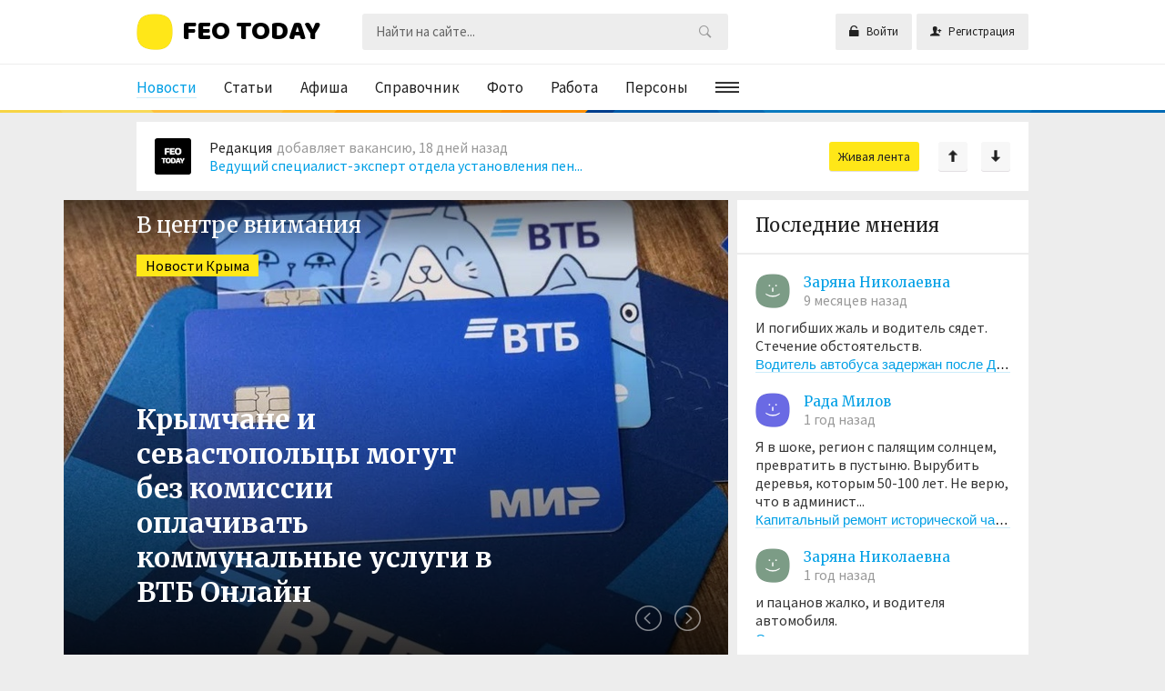

--- FILE ---
content_type: text/html; charset=utf-8
request_url: https://feotoday.ru/news/v-mire
body_size: 17199
content:
<!DOCTYPE html><html><head> <title>Последние новости Феодосии &mdash; Феотудэй</title> <meta http-equiv="Content-Type" content="text/html; charset=utf-8" /> <meta name="viewport" content="width=device-width, initial-scale=1.0" /><meta name="og:site_name" content="FEOTODAY.RU | Феодосия СЕГОДНЯ" /><link rel="shortcut icon" type="image/png" href="/favicon.png" /><link rel="icon" type="image/png" href="/favicon.png" /><link rel="publisher" href="https://plus.google.com/u/0/communities/104707570672061725073" /><meta property="fb:app_id" content="277157376035925" /><link href="https://fonts.googleapis.com/css?family=Baloo+Bhaijaan|Kurale|Source+Sans+Pro:400,700|Merriweather:400,700&amp;subset=cyrillic,cyrillic-ext" rel="stylesheet" /> <!--[if lt IE 9]> <script src="//html5shiv.googlecode.com/svn/trunk/html5.js"></script> <script src="http://css3-mediaqueries-js.googlecode.com/svn/trunk/css3-mediaqueries.js"></script> <![endif]--> <script charset="UTF-8" src="//web.webpushs.com/js/push/6c7a6dae82eafefb1df0c237d65f1adf_1.js" async></script><link title="Новости / В мире :: Феотудэй" type="application/rss+xml" rel="alternate" href="https://feotoday.ru/rss/feed/news?category=16"><link rel="search" type="application/opensearchdescription+xml" href="/search/opensearch" title="Поиск на Феотудэй" /><link rel="apple-touch-icon" sizes="57x57" href="/upload/pwa/apple-icon-57x57.png"><link rel="apple-touch-icon" sizes="60x60" href="/upload/pwa/apple-icon-60x60.png"><link rel="apple-touch-icon" sizes="72x72" href="/upload/pwa/apple-icon-72x72.png"><link rel="apple-touch-icon" sizes="76x76" href="/upload/pwa/apple-icon-76x76.png"><link rel="apple-touch-icon" sizes="114x114" href="/upload/pwa/apple-icon-114x114.png"><link rel="apple-touch-icon" sizes="120x120" href="/upload/pwa/apple-icon-120x120.png"><link rel="apple-touch-icon" sizes="144x144" href="/upload/pwa/apple-icon-144x144.png"><link rel="apple-touch-icon" sizes="152x152" href="/upload/pwa/apple-icon-152x152.png"><link rel="apple-touch-icon" sizes="180x180" href="/upload/pwa/apple-icon-180x180.png"><link rel="icon" type="image/png" sizes="192x192" href="/upload/pwa/android-icon-192x192.png"><link rel="icon" type="image/png" sizes="32x32" href="/upload/pwa/favicon-32x32.png"><link rel="icon" type="image/png" sizes="96x96" href="/upload/pwa/favicon-96x96.png"><link rel="icon" type="image/png" sizes="16x16" href="/upload/pwa/favicon-16x16.png"><link rel="manifest" href="/upload/pwa/manifest.json"><meta name="msapplication-TileColor" content="#ffffff"><meta name="msapplication-TileImage" content="/upload/pwa/ms-icon-144x144.png"><meta name="theme-color" content="#ffffff"><script>"serviceWorker"in navigator&&window.addEventListener("load",function(){navigator.serviceWorker.register("/sw.js").then(function(e){console.log("Успешная регистрация службы ServiceWorker: ",e.scope)},function(e){console.log("Ошибка регистрации ServiceWorker: ",e)})});</script><link rel="stylesheet" type="text/css" href="/templates/default/css/theme-text.css?693"><link rel="stylesheet" type="text/css" href="/templates/default/css/theme-layout.css?693"><link rel="stylesheet" type="text/css" href="/templates/default/css/theme-gui.css?693"><link rel="stylesheet" type="text/css" href="/templates/default/css/theme-widgets.css?693"><link rel="stylesheet" type="text/css" href="/templates/default/css/theme-content.css?693"><link rel="stylesheet" type="text/css" href="/templates/default/css/theme-modal.css?693"><link rel="stylesheet" type="text/css" href="/templates/default/css/lightslider.min.css?693"><link rel="stylesheet" type="text/css" href="/templates/default/css/ionicons.min.css?693"><link rel="stylesheet" type="text/css" href="/templates/default/css/theme-row.css?693"><link rel="stylesheet" type="text/css" href="/templates/default/css/theme-main.css?693"><link rel="stylesheet" type="text/css" href="/templates/default/controllers/subscriptions/styles.css?693"><script type="text/javascript" src="/templates/default/js/jquery.js?693" ></script><script type="text/javascript" src="/templates/default/js/jquery-modal.js?693" ></script><script type="text/javascript" src="/templates/default/js/core.js?693" ></script><script type="text/javascript" src="/templates/default/js/modal.js?693" ></script><script type="text/javascript" src="/templates/default/js/jquery.liFixar.js?693" ></script><script type="text/javascript" src="/templates/default/js/col-auto-height.js?693" ></script><script type="text/javascript" src="/templates/default/js/lightslider.min.js?693" ></script><script type="text/javascript" src="/templates/default/js/jquery.scrollbar.js?693" ></script><script type="text/javascript" src="/templates/default/js/default.js?693" ></script><script type="text/javascript" src="/templates/default/js/rating.js?693" ></script><script type="text/javascript" src="/?693" ></script><script type="text/javascript" src="/templates/default/controllers/complaints/complaints.js?693" ></script><!-- Yandex.Metrika counter --><script type="text/javascript" > (function(m,e,t,r,i,k,a){m[i]=m[i]||function(){(m[i].a=m[i].a||[]).push(arguments)}; m[i].l=1*new Date();k=e.createElement(t),a=e.getElementsByTagName(t)[0],k.async=1,k.src=r,a.parentNode.insertBefore(k,a)}) (window, document, "script", "https://mc.yandex.ru/metrika/tag.js", "ym"); ym(61420294, "init", { clickmap:true, trackLinks:true, accurateTrackBounce:true, webvisor:true });</script><noscript><div><img src="https://mc.yandex.ru/watch/61420294" style="position:absolute; left:-9999px;" alt="" /></div></noscript><!-- /Yandex.Metrika counter --></head><body id="desktop_device_type"> <div id="layout" class=" body_content_news"><header id="page-header"><div class="header"><div class="container"><div class="row"><div title="Феотудэй — Феодосия сегодня" id="logos" class="col s12 m6 l3"><a href="/"><span>FEO TODAY</span></a></div><!--<div title="Феотудэй — Феодосия сегодня" id="logos" class="col s12 m6 l3"><a href="/"><span><b>#ЛУЧШЕДОМА</b></span></a></div> --><div class="widget_ajax_wrap col s12 m6 l4 right" id="widget_pos_header"><ul class="menu"> <li class="ajax-modal key"> <a title="Войти" class="item" href="/auth/login" > <span class="wrap"> Войти </span> </a> </li> <li class="user_add"> <a title="Регистрация" class="item" href="/auth/register" > <span class="wrap"> Регистрация </span> </a> </li></ul> </div><div class="col s12 l5"><div class="search"><div class="widget_search"> <form action="/search" method="get"> <input type="text" class="input" name="q" value="" placeholder="Найти на сайте..." /><button type="submit" class="button-submit"></button> </form></div></div></div></div></div></div><div class="container"><nav class="widget_ajax_wrap row" id="widget_pos_top"><div class="widget main_menu col s12 l9" > <div class="body "> <ul class="menu"> <li class="active"> <a title="Новости" class="item" href="/news" target="_self"> <span class="wrap"> Новости </span> </a> </li> <li > <a title="Статьи" class="item" href="/feodosia" target="_self"> <span class="wrap"> Статьи </span> </a> </li> <li > <a title="Афиша" class="item" href="/afisha" target="_self"> <span class="wrap"> Афиша </span> </a> </li> <li > <a title="Справочник" class="item" href="/places" target="_self"> <span class="wrap"> Справочник </span> </a> </li> <li > <a title="Фото" class="item" href="/albums" target="_self"> <span class="wrap"> Фото </span> </a> </li> <li class="job"> <a title="Работа" class="item" href="/job" target="_self"> <span class="wrap"> Работа </span> </a> </li> <li class="person"> <a title="Персоны" class="item" href="/person" target="_self"> <span class="wrap"> Персоны </span> </a> </li> <li class="folder more"> <a title="Ещё" class="item" href="javascript:void(0)" > <span class="wrap"> Ещё </span> </a> <ul> <li class="spravka"> <a title="Справка" class="item" href="/spravka" target="_self"> <span class="wrap"> Справка </span> </a> </li> <li > <a title="Видео" class="item" href="/video" target="_self"> <span class="wrap"> Видео </span> </a> </li> <li > <a title="Блоги" class="item" href="/posts" target="_self"> <span class="wrap"> Блоги </span> </a> </li> <li class="css_comments"> <a title="Мнения" class="item" href="/comments" target="_self"> <span class="wrap"> Мнения </span> </a> </li> <li > <a title="Журналы" class="item" href="/groups" target="_self"> <span class="wrap"> Журналы </span> </a> </li> <li > <a title="Живая лента" class="item" href="/activity" target="_self"> <span class="wrap"> Живая лента </span> </a> </li> <li > <a title="Люди" class="item" href="/users" target="_self"> <span class="wrap"> Люди </span> </a> </li> <li > <a title="Рекламодателю" class="item" href="/pages/4-reklamodatelyu.html" target="_self"> <span class="wrap"> Рекламодателю </span> </a> </li> <li > <a title="Обратная связь" class="item" href="/feedbackl" > <span class="wrap"> Обратная связь </span> </a> </li></ul> </li></ul> </div></div></nav></div></header> <div class="widget_ajax_wrap content-box" id="widget_pos_top_box"><div class="container"><div class="row"><div class="col s12"><div class="widget actyvity-new" > <div class="body "> <div class="activity_new cS-hidden" id="activity" data-just-test-attr="activity"> <div class="item"> <div class="image"> <a href="/users/1"><img src="/upload/000/u2/3/2/96a0af73.jpg" alt="Редакция" title="Редакция" /></a> </div> <div class="info"><div class="details"><a class="author" href="/users/1">Редакция</a>добавляет вакансию,	18 дней назад</div><div class="title"><a href="/job/1741-menedzher-po-prodazham-produktov-ekvairinga.html">Менеджер по продажам продуктов эквайринга</a></div> </div> </div> <div class="item"> <div class="image"> <a href="/users/1"><img src="/upload/000/u2/3/2/96a0af73.jpg" alt="Редакция" title="Редакция" /></a> </div> <div class="info"><div class="details"><a class="author" href="/users/1">Редакция</a>добавляет вакансию,	18 дней назад</div><div class="title"><a href="/job/1740-veduschii-specialist-ekspert-otdela-ustanovlenija-pensii-s-uchetom-specialnogo-stazha-2.html">Ведущий специалист-эксперт отдела установления пен...</a></div> </div> </div> <div class="item"> <div class="image"> <a href="/users/1"><img src="/upload/000/u2/3/2/96a0af73.jpg" alt="Редакция" title="Редакция" /></a> </div> <div class="info"><div class="details"><a class="author" href="/users/1">Редакция</a>добавляет вакансию,	19 дней назад</div><div class="title"><a href="/job/1739-menedzher-po-rabote-s-klyuchevymi-klientami.html">Менеджер по работе с ключевыми клиентами</a></div> </div> </div> <div class="item"> <div class="image"> <a href="/users/1"><img src="/upload/000/u2/3/2/96a0af73.jpg" alt="Редакция" title="Редакция" /></a> </div> <div class="info"><div class="details"><a class="author" href="/users/1">Редакция</a>добавляет афишу,	19 дней назад</div><div class="title"><a href="/afisha/4502-ono-pervoe-prishestvie.html">Оно. Первое пришествие</a></div> </div> </div> <div class="item"> <div class="image"> <a href="/users/1"><img src="/upload/000/u2/3/2/96a0af73.jpg" alt="Редакция" title="Редакция" /></a> </div> <div class="info"><div class="details"><a class="author" href="/users/1">Редакция</a>добавляет афишу,	19 дней назад</div><div class="title"><a href="/afisha/4501-punkt-naznachenija-novyi-attrakcion.html">Пункт назначения. Новый аттракцион</a></div> </div> </div> <div class="item"> <div class="image"> <a href="/users/1"><img src="/upload/000/u2/3/2/96a0af73.jpg" alt="Редакция" title="Редакция" /></a> </div> <div class="info"><div class="details"><a class="author" href="/users/1">Редакция</a>добавляет афишу,	19 дней назад</div><div class="title"><a href="/afisha/4500-buratino.html">Буратино</a></div> </div> </div> <div class="item"> <div class="image"> <a href="/users/1"><img src="/upload/000/u2/3/2/96a0af73.jpg" alt="Редакция" title="Редакция" /></a> </div> <div class="info"><div class="details"><a class="author" href="/users/1">Редакция</a>добавляет новость,	20 дней назад</div><div class="title"><a href="/news/36122-interstroi-pobedil-v-prestizhnoi-premii-s-luchshim-proektom-maloetazhnogo-stroitelstva-v-krymu.html">«ИнтерСтрой» победил в престижной премии с лучшим ...</a></div> </div> </div> <div class="item"> <div class="image"> <a href="/users/1"><img src="/upload/000/u2/3/2/96a0af73.jpg" alt="Редакция" title="Редакция" /></a> </div> <div class="info"><div class="details"><a class="author" href="/users/1">Редакция</a>добавляет афишу,	20 дней назад</div><div class="title"><a href="/afisha/4499-prostokvashino.html">Простоквашино</a></div> </div> </div> <div class="item"> <div class="image"> <a href="/users/1"><img src="/upload/000/u2/3/2/96a0af73.jpg" alt="Редакция" title="Редакция" /></a> </div> <div class="info"><div class="details"><a class="author" href="/users/1">Редакция</a>добавляет новость,	20 дней назад</div><div class="title"><a href="/news/36121-novye-lyudi-rasskazali-chto-poleznogo-sdelali-dlja-krymchan-ot-peresdachi-ege-do-kontrolja-mig.html">«Новые люди» рассказали, что полезного сделали для...</a></div> </div> </div> <div class="item"> <div class="image"> <a href="/users/1"><img src="/upload/000/u2/3/2/96a0af73.jpg" alt="Редакция" title="Редакция" /></a> </div> <div class="info"><div class="details"><a class="author" href="/users/1">Редакция</a>добавляет новость,	20 дней назад</div><div class="title"><a href="/news/36120-agrarii-kryma-poluchat-150-mln-rublei-iz-za-poteri-urozhaja-zerna.html">Аграрии Крыма получат 150 млн рублей из-за потери ...</a></div> </div> </div> <div class="item"> <div class="image"> <a href="/users/1"><img src="/upload/000/u2/3/2/96a0af73.jpg" alt="Редакция" title="Редакция" /></a> </div> <div class="info"><div class="details"><a class="author" href="/users/1">Редакция</a>добавляет афишу,	20 дней назад</div><div class="title"><a href="/afisha/4498-cheburashka-2.html">Чебурашка 2</a></div> </div> </div> <div class="item"> <div class="image"> <a href="/users/1"><img src="/upload/000/u2/3/2/96a0af73.jpg" alt="Редакция" title="Редакция" /></a> </div> <div class="info"><div class="details"><a class="author" href="/users/1">Редакция</a>добавляет вакансию,	20 дней назад</div><div class="title"><a href="/job/1738-slesar-avariino-vosstanovitelnyh-rabot-3-razrjada-pgt-koktebel.html">Слесарь аварийно-восстановительных работ 3 разряда...</a></div> </div> </div> <div class="item"> <div class="image"> <a href="/users/1"><img src="/upload/000/u2/3/2/96a0af73.jpg" alt="Редакция" title="Редакция" /></a> </div> <div class="info"><div class="details"><a class="author" href="/users/1">Редакция</a>добавляет новость,	20 дней назад</div><div class="title"><a href="/news/36118-krupneishih-muzei-na-yuge-rossii-postroili-v-sevastopole.html">Крупнейших музей на юге России построили в Севасто...</a></div> </div> </div> <div class="item"> <div class="image"> <a href="/users/1"><img src="/upload/000/u2/3/2/96a0af73.jpg" alt="Редакция" title="Редакция" /></a> </div> <div class="info"><div class="details"><a class="author" href="/users/1">Редакция</a>добавляет вакансию,	22 дня назад</div><div class="title"><a href="/job/1737-deloproizvoditel.html">Делопроизводитель</a></div> </div> </div> <div class="item"> <div class="image"> <a href="/users/1"><img src="/upload/000/u2/3/2/96a0af73.jpg" alt="Редакция" title="Редакция" /></a> </div> <div class="info"><div class="details"><a class="author" href="/users/1">Редакция</a>добавляет новость,	22 дня назад</div><div class="title"><a href="/news/36117-razvjazku-za-1-9-mlrd-rublei-dostroili-v-kerchi.html">Развязку за 1,9 млрд рублей достроили в Керчи</a></div> </div> </div> <div class="item"> <div class="image"> <a href="/users/1"><img src="/upload/000/u2/3/2/96a0af73.jpg" alt="Редакция" title="Редакция" /></a> </div> <div class="info"><div class="details"><a class="author" href="/users/1">Редакция</a>добавляет афишу,	23 дня назад</div><div class="title"><a href="/afisha/4497-besplatno-k-mezhdunarodnomu-dnyu-kino-veselye-rebjata.html">БЕСПЛАТНО! К Международному Дню кино: " Веселые р...</a></div> </div> </div> <div class="item"> <div class="image"> <a href="/users/1"><img src="/upload/000/u2/3/2/96a0af73.jpg" alt="Редакция" title="Редакция" /></a> </div> <div class="info"><div class="details"><a class="author" href="/users/1">Редакция</a>добавляет новость,	23 дня назад</div><div class="title"><a href="/news/36115-gk-interstroi-v-2025-godu-liderstvo-masshtab-i-konkretnye-rezultaty.html">ГК «ИнтерСтрой» в 2025 году: лидерство, масштаб и ...</a></div> </div> </div> <div class="item"> <div class="image"> <a href="/users/1"><img src="/upload/000/u2/3/2/96a0af73.jpg" alt="Редакция" title="Редакция" /></a> </div> <div class="info"><div class="details"><a class="author" href="/users/1">Редакция</a>добавляет новость,	25 дней назад</div><div class="title"><a href="/news/36114-v-krymu-pojavitsja-pervyi-zelyonyi-mikroraion-v-formate-izhs.html">В Крыму появится первый «зелёный микрорайон» в фор...</a></div> </div> </div> <div class="item"> <div class="image"> <a href="/users/1"><img src="/upload/000/u2/3/2/96a0af73.jpg" alt="Редакция" title="Редакция" /></a> </div> <div class="info"><div class="details"><a class="author" href="/users/1">Редакция</a>добавляет вакансию,	25 дней назад</div><div class="title"><a href="/job/1736-sovetnik-direktora-po-vospitaniyu-i-vzaimodeistviyu-s-detskimi-obschestvennymi-obedinenijami.html">советник директора по воспитанию и взаимодействию ...</a></div> </div> </div> <div class="item"> <div class="image"> <a href="/users/1"><img src="/upload/000/u2/3/2/96a0af73.jpg" alt="Редакция" title="Редакция" /></a> </div> <div class="info"><div class="details"><a class="author" href="/users/1">Редакция</a>добавляет новость,	25 дней назад</div><div class="title"><a href="/news/36113-bratev-narkodillerov-zaderzhali-v-sevastopole.html">Братьев-наркодиллеров задержали в Севастополе</a></div> </div> </div> </div><a href="/activity" class="more cS-hidden"><span>Живая лента</span></a><script>$(document).ready(function() {	$('#activity').lightSlider({	item:1,	pause: 5000,	speed: 1000,	pager: false,	/*mode: 'fade',*/	auto: true,	prevHtml: '&#129049;',	nextHtml: '&#129051;',	pauseOnHover: true,	loop: true,	vertical:true,	verticalHeight:40,	slideMargin:10,	onSliderLoad: function() {	$('#activity, .actyvity-new .more').removeClass('cS-hidden');	}	});	});</script> </div></div></div><div class="col s12 l8"><div class="widget photo-slide slide-box" > <h4 class="title" > В центре внимания </h4> <div class="body "> <div id="content-slide-350" class="promo-slide cS-hidden"><div class="item"><a href="/news/35410-krymchane-i-sevastopolcy-mogut-bez-komissii-oplachivat-kommunalnye-uslugi-v-vtb-onlain.html" title="Крымчане и севастопольцы могут без комиссии оплачивать коммунальные услуги в ВТБ Онлайн" class="image" style="background-image: url(/upload/000/u0/3/f/461350f5.jpg )"></a><div class="cat"><span><a href="/news/novosti-kryma">Новости Крыма</a></span></div><div class="details"><h3><a class="img-link hover-line" href="/news/35410-krymchane-i-sevastopolcy-mogut-bez-komissii-oplachivat-kommunalnye-uslugi-v-vtb-onlain.html" title="Крымчане и севастопольцы могут без комиссии оплачивать коммунальные услуги в ВТБ Онлайн"><span>Крымчане</span><span> и</span><span> севастопольцы</span><span> могут</span><span> без</span><span> комиссии</span><span> оплачивать</span><span> коммунальные</span><span> услуги</span><span> в</span><span> ВТБ</span><span> Онлайн</a></h3></div></div><div class="item"><a href="/news/35216-bolee-polumilliona-turistov-pobyvali-v-krymu-s-nachala-goda.html" title="Более полумиллиона туристов побывали в Крыму с начала года" class="image" style="background-image: url(/upload/000/u0/a/9/51713f2c.jpg )"></a><div class="cat"><span><a href="/news/novosti-kryma">Новости Крыма</a></span></div><div class="details"><h3><a class="img-link hover-line" href="/news/35216-bolee-polumilliona-turistov-pobyvali-v-krymu-s-nachala-goda.html" title="Более полумиллиона туристов побывали в Крыму с начала года"><span>Более</span><span> полумиллиона</span><span> туристов</span><span> побывали</span><span> в</span><span> Крыму</span><span> с</span><span> начала</span><span> года</a></h3></div></div><div class="item"><a href="/news/35192-sud-arestoval-voditelja-avtobusa-posle-dtp-s-shestyu-pogibshimi-pod-simferopolem.html" title="Суд арестовал водителя автобуса после ДТП с шестью погибшими под Симферополем" class="image" style="background-image: url(/upload/000/u0/c/d/626863b3.jpg )"></a><div class="cat"><span><a href="/news/novosti-kryma">Новости Крыма</a></span></div><div class="details"><h3><a class="img-link hover-line" href="/news/35192-sud-arestoval-voditelja-avtobusa-posle-dtp-s-shestyu-pogibshimi-pod-simferopolem.html" title="Суд арестовал водителя автобуса после ДТП с шестью погибшими под Симферополем"><span>Суд</span><span> арестовал</span><span> водителя</span><span> автобуса</span><span> после</span><span> ДТП</span><span> с</span><span> шестью</span><span> погибшими</span><span> под</span><span> Симферополем</a></h3></div></div><div class="item"><a href="/news/35058-v-krymu-nacionalizirovali-pivobezalkogolnyi-kombinat-i-esche-700-obektov.html" title="В Крыму национализировали пивобезалкогольный комбинат и еще 700 объектов" class="image" style="background-image: url(/upload/000/u0/4/8/91f8637b.jpg )"></a><div class="cat"><span><a href="/news/novosti-kryma">Новости Крыма</a></span></div><div class="details"><h3><a class="img-link hover-line" href="/news/35058-v-krymu-nacionalizirovali-pivobezalkogolnyi-kombinat-i-esche-700-obektov.html" title="В Крыму национализировали пивобезалкогольный комбинат и еще 700 объектов"><span>В</span><span> Крыму</span><span> национализировали</span><span> пивобезалкогольный</span><span> комбинат</span><span> и</span><span> еще</span><span> 700</span><span> объектов</a></h3></div></div><div class="item"><a href="/news/34964-aksenov-opredelil-4-regionalnyh-vyhodnyh-dnja.html" title="Аксенов определил 4 региональных выходных дня" class="image" style="background-image: url(/upload/000/u0/b/2/928b8a26.jpg )"></a><div class="cat"><span><a href="/news/novosti-kryma">Новости Крыма</a></span></div><div class="details"><h3><a class="img-link hover-line" href="/news/34964-aksenov-opredelil-4-regionalnyh-vyhodnyh-dnja.html" title="Аксенов определил 4 региональных выходных дня"><span>Аксенов</span><span> определил</span><span> 4</span><span> региональных</span><span> выходных</span><span> дня</a></h3></div></div></div><script>$('#content-slide-350').lightSlider({	pager: false,	loop:false,	item:1,	addClass: 'slide',	slideMargin:0,	onSliderLoad: function() {	$('#content-slide-350').removeClass('cS-hidden').addClass('cS-loaded');	}	}); </script> </div></div></div><div class="col s12 l4"><div class="widget last-comments box-comm-scroll" > <h4 class="title" > Последние мнения </h4> <div class="body "> <div class="widget_content_top_box_3 content-top-list content-list-comments scrollbar-macosx" id="content-top-list-351"> <div class="item"><div class="head"><div class="image"><div><div class="default_avatar white_avatar_text" style="background-color: rgba(110, 146, 121, .9); color: white;" data-letter="З"><img src="/upload/default/avatar_small.jpg" alt="Заряна Николаевна" title="Заряна Николаевна" /></div></div></div><div class="head-info"><a class="user" href="/users/284">Заряна Николаевна</a><span class="date">9 месяцев назад</span></div></div> <div class="info"> <div class="teaser"> <a href="/news/35184-voditel-avtobusa-zaderzhan-posle-dtp-s-shestyu-pogibshimi.html#comment_805">И погибших жаль и водитель сядет. Стечение обстоятельств.</a> </div> <div class="title"> <a class="subject" href="/news/35184-voditel-avtobusa-zaderzhan-posle-dtp-s-shestyu-pogibshimi.html#comment_805">Водитель автобуса задержан после ДТП с шестью поги...</a> </div> </div> </div> <div class="item"><div class="head"><div class="image"><div><div class="default_avatar white_avatar_text" style="background-color: rgba(90, 90, 226, .9); color: white;" data-letter="Р"><img src="/upload/default/avatar_small.jpg" alt="Рада Милов" title="Рада Милов" /></div></div></div><div class="head-info"><a class="user" href="/users/287">Рада Милов</a><span class="date">1 год назад</span></div></div> <div class="info"> <div class="teaser"> <a href="/news/34486-kapitalnyi-remont-istoricheskoi-chasti-goroda-nachalsja-v-feodosii.html#comment_800">Я в шоке, регион с палящим солнцем, превратить в пустыню. Вырубить деревья, которым 50-100 лет. Не верю, что в админист...</a> </div> <div class="title"> <a class="subject" href="/news/34486-kapitalnyi-remont-istoricheskoi-chasti-goroda-nachalsja-v-feodosii.html#comment_800">Капитальный ремонт исторической части города начал...</a> </div> </div> </div> <div class="item"><div class="head"><div class="image"><div><div class="default_avatar white_avatar_text" style="background-color: rgba(110, 146, 121, .9); color: white;" data-letter="З"><img src="/upload/default/avatar_small.jpg" alt="Заряна Николаевна" title="Заряна Николаевна" /></div></div></div><div class="head-info"><a class="user" href="/users/284">Заряна Николаевна</a><span class="date">1 год назад</span></div></div> <div class="info"> <div class="teaser"> <a href="/news/34451-sud-zaklyuchil-pod-strazhu-vinovnika-dtp-s-tremja-pogibshimi-podrostkami-v-krymu.html#comment_799">и пацанов жалко, и водителя автомобиля.</a> </div> <div class="title"> <a class="subject" href="/news/34451-sud-zaklyuchil-pod-strazhu-vinovnika-dtp-s-tremja-pogibshimi-podrostkami-v-krymu.html#comment_799">Суд заключил под стражу виновника ДТП с тремя поги...</a> </div> </div> </div> <div class="item"><div class="head"><div class="image"><div><div class="default_avatar white_avatar_text" style="background-color: rgba(110, 146, 121, .9); color: white;" data-letter="З"><img src="/upload/default/avatar_small.jpg" alt="Заряна Николаевна" title="Заряна Николаевна" /></div></div></div><div class="head-info"><a class="user" href="/users/284">Заряна Николаевна</a><span class="date">1 год назад</span></div></div> <div class="info"> <div class="teaser"> <a href="/news/34405-umer-osnovatel-besplatnoi-onlain-biblioteki-flibusta-stiver.html#comment_798">Большая утрата для читателей из РФ. Но " Флибуста" действительно изменилась/умерла с началом болезни создателя. Большинс...</a> </div> <div class="title"> <a class="subject" href="/news/34405-umer-osnovatel-besplatnoi-onlain-biblioteki-flibusta-stiver.html#comment_798">Умер основатель бесплатной онлайн-библиотеки Флибу...</a> </div> </div> </div> <div class="item"><div class="head"><div class="image"><div><div class="default_avatar white_avatar_text" style="background-color: rgba(90, 90, 226, .9); color: white;" data-letter="Р"><img src="/upload/default/avatar_small.jpg" alt="Рада Милов" title="Рада Милов" /></div></div></div><div class="head-info"><a class="user" href="/users/287">Рада Милов</a><span class="date">1 год назад</span></div></div> <div class="info"> <div class="teaser"> <a href="/news/34316-v-feodosii-gotovjat-k-otkrytiyu-muzeinuyu-ekspoziciyu-specoperacii.html#comment_796">Почему этим занимается церковь, а не государство?</a> </div> <div class="title"> <a class="subject" href="/news/34316-v-feodosii-gotovjat-k-otkrytiyu-muzeinuyu-ekspoziciyu-specoperacii.html#comment_796">В Феодосии готовят к открытию музейную экспозицию ...</a> </div> </div> </div> <div class="item"><div class="head"><div class="image"><div><div class="default_avatar white_avatar_text" style="background-color: rgba(90, 90, 226, .9); color: white;" data-letter="Р"><img src="/upload/default/avatar_small.jpg" alt="Рада Милов" title="Рада Милов" /></div></div></div><div class="head-info"><a class="user" href="/users/287">Рада Милов</a><span class="date">1 год назад</span></div></div> <div class="info"> <div class="teaser"> <a href="/news/34085-v-2025-m-v-simferopole-blagoustrojat-dva-parka-detskii-i-shevchenko.html#comment_789">Парк им.Гагарина в Симферополе уже подвергался реконструкции, которая заключалась в массовом уничтожении взрослых деревь...</a> </div> <div class="title"> <a class="subject" href="/news/34085-v-2025-m-v-simferopole-blagoustrojat-dva-parka-detskii-i-shevchenko.html#comment_789">В 2025-м в Симферополе благоустроят два парка – Де...</a> </div> </div> </div> <div class="item"><div class="head"><div class="image"><div><div class="default_avatar white_avatar_text" style="background-color: rgba(110, 146, 121, .9); color: white;" data-letter="З"><img src="/upload/default/avatar_small.jpg" alt="Заряна Николаевна" title="Заряна Николаевна" /></div></div></div><div class="head-info"><a class="user" href="/users/284">Заряна Николаевна</a><span class="date">1 год назад</span></div></div> <div class="info"> <div class="teaser"> <a href="/news/33554-naskolko-sber-stanet-hozjainom-hersonesa-ne-utochnjaetsja.html#comment_787">Да мы уже посмотрели, как Греф общается с простыми людьми у аэропорта. Распускает руки и угрожает.</a> </div> <div class="title"> <a class="subject" href="/news/33554-naskolko-sber-stanet-hozjainom-hersonesa-ne-utochnjaetsja.html#comment_787">Насколько Сбер станет хозяином Херсонеса не уточня...</a> </div> </div> </div> <div class="item"><div class="head"><div class="image"><div><div class="default_avatar white_avatar_text" style="background-color: rgba(90, 90, 226, .9); color: white;" data-letter="Р"><img src="/upload/default/avatar_small.jpg" alt="Рада Милов" title="Рада Милов" /></div></div></div><div class="head-info"><a class="user" href="/users/287">Рада Милов</a><span class="date">1 год назад</span></div></div> <div class="info"> <div class="teaser"> <a href="/news/33176-odin-iz-luchshih-otelei-alushty-zabirayut-iz-chastnyh-ruk.html#comment_785">Прямо 90-ми годами повеяло. Рейдерский захват?</a> </div> <div class="title"> <a class="subject" href="/news/33176-odin-iz-luchshih-otelei-alushty-zabirayut-iz-chastnyh-ruk.html#comment_785">Один из лучших отелей Алушты забирают из частных р...</a> </div> </div> </div> <div class="item"><div class="head"><div class="image"><div><div class="default_avatar white_avatar_text" style="background-color: rgba(110, 146, 121, .9); color: white;" data-letter="З"><img src="/upload/default/avatar_small.jpg" alt="Заряна Николаевна" title="Заряна Николаевна" /></div></div></div><div class="head-info"><a class="user" href="/users/284">Заряна Николаевна</a><span class="date">1 год назад</span></div></div> <div class="info"> <div class="teaser"> <a href="/news/32853-v-simferopole-v-blizhaishie-chetyre-dnja-dostupny-besplatnye-flyuorografija-i-mammografija.html#comment_784">все на борьбу с туберкулезом</a> </div> <div class="title"> <a class="subject" href="/news/32853-v-simferopole-v-blizhaishie-chetyre-dnja-dostupny-besplatnye-flyuorografija-i-mammografija.html#comment_784">В Симферополе в ближайшие четыре дня доступны бесп...</a> </div> </div> </div> <div class="item"><div class="head"><div class="image"><div><div class="default_avatar white_avatar_text" style="background-color: rgba(90, 90, 226, .9); color: white;" data-letter="Р"><img src="/upload/default/avatar_small.jpg" alt="Рада Милов" title="Рада Милов" /></div></div></div><div class="head-info"><a class="user" href="/users/287">Рада Милов</a><span class="date">1 год назад</span></div></div> <div class="info"> <div class="teaser"> <a href="/news/32625-sk-vozbudil-delo-posle-popytki-isportit-byulleteni-v-simferopole.html#comment_783">Ну и дура.Теперь сядет на долго.</a> </div> <div class="title"> <a class="subject" href="/news/32625-sk-vozbudil-delo-posle-popytki-isportit-byulleteni-v-simferopole.html#comment_783">СК возбудил дело после попытки испортить бюллетени...</a> </div> </div> </div> <script>$(function(){$('#content-top-list-351').scrollbar();});</script> </div> </div></div></div></div></div></div> <div id="body" class="container"><div class="row"><section class="col s12 l8"><div><article><div id="controller_wrap"><div><input class="sp_push_custom_data" type="hidden" name="UserId" value="0"><input class="sp_push_custom_data" type="hidden" name="UserNickname" value=""><div class="titleheader"><div class="content_list_rss_icon"><a href="/rss/feed/news?category=16">RSS</a></div><a href="/auth/login?back=/news/add/16" title="Добавить новость" class="add-pills-menu">Добавить новость</a><h1>В мире</h1></div><div class="content_datasets"><ul class="pills-menu"><li class="active"><div>Последние</div></li><li ><a href="/news-popular/v-mire">Популярные</span></a></li><li ><a href="/news-company/v-mire">Организаций</span></a></li><li ><a href="/news-is_afisha/v-mire">Афиши</span></a></li></ul></div> <div class="gui-panel content_categories" data-count="35644"><ul class="news_icon"> <li class="news-home exit"> <a href="/news" title="Вернуть на главную раздела">На главную</a> </li><li class="novosti-feodosii "><a href="/news/novosti-feodosii">Новости Феодосии</a></li> <li class="novosti-kryma "><a href="/news/novosti-kryma">Новости Крыма</a></li> <li class="novosti-novyh-regionov "><a href="/news/novosti-novyh-regionov">Новости новых регионов</a></li> <li class="novosti-rossii "><a href="/news/novosti-rossii">Новости России</a></li> <li class="v-mire active"><a href="/news/v-mire">В мире</a></li> <li class="pozdravlenija "><a href="/news/pozdravlenija">Поздравления</a></li> </ul><div id="breadcrumbs" class="place-breadcrumbs"><ul><li class="home"><a href="/" title="Главная"></a></li><li class="sep"></li><li itemscope itemtype="http://data-vocabulary.org/Breadcrumb"><a href="/news" itemprop="url"><span itemprop="title">Последние новости</span></a></li></ul></div> </div> <div class="content_list featured news_list" data-total="3021"> <div class="content_list_item news_list_item"><div class="photo" > <a href="/news/36126-fox-news-gosdep-ssha-vnov-prizval-amerikancev-srochno-pokinut-rossiyu.html" style="background-image:url(/upload/000/u0/8/2/0d0e4272.jpg)"></a> </div> <div class="fields"><div class="cat"><a href="/news/v-mire">В мире</a></div><div class="field ft_caption f_title"><h2 class="value"><a href="/news/36126-fox-news-gosdep-ssha-vnov-prizval-amerikancev-srochno-pokinut-rossiyu.html">Fox News: Госдеп США вновь призвал американцев срочно покинуть Россию</a></h2></div><div class="field ft_html f_teaser"><div class="teaser">Госдепартамент США переиздал рекомендацию для американцев, в которой их призывают воздержаться от поездок в Россию, а в случае пребывания в РФ — незамедлительно покинуть страну. Об этом сообщил ...</div></div> </div> <div class="info_bar"> <div class="bar_item bi_date_pub" title="Дата публикации"> Опуб. 3 января 2026 </div><div class="bar_item bi_hits" title="Просмотры">1034</div><div class="bar_item bi_rating right"><div class="rating_widget" id="rating-news-36126" data-target-controller="content" data-target-subject="news" data-target-id="36126" data-info-url="/rating/info" > <div class="arrow down"> <a href="#vote-down" class="vote-down" title="Не понравилось"></a> </div> <div class="score" title="Рейтинг"> <span class="zero clickable"> 0 </span> </div><div class="arrow up"> <a href="#vote-up" class="vote-up" title="Понравилось"></a> </div></div> <script> icms.rating.setOptions({ url: '/rating/vote' }); </script><div class="clear"></div></div></div> </div> <div class="content_list_item news_list_item"><div class="photo" > <a href="/news/36125-gensek-oon-posle-udara-po-horlam-nazval-nepriemlemymi-ataki-po-mirnym-zhiteljam.html" style="background-image:url(/upload/000/u0/4/7/82af3b0e.jpg)"></a> </div> <div class="fields"><div class="cat"><a href="/news/v-mire">В мире</a></div><div class="field ft_caption f_title"><h3 class="value"><a href="/news/36125-gensek-oon-posle-udara-po-horlam-nazval-nepriemlemymi-ataki-po-mirnym-zhiteljam.html">Генсек ООН после удара по Хорлам назвал неприемлемыми атаки по мирным жителям</a></h3></div><div class="field ft_html f_teaser"><div class="teaser">Генеральный секретарь ООН Антониу Гутерриш глубоко обеспокоен ростом числа жертв среди гражданских лиц и разрушением критически важной инфраструктуры в результате продолжающихся атак как ...</div></div> </div> <div class="info_bar"> <div class="bar_item bi_date_pub" title="Дата публикации"> Опуб. 2 января 2026 </div><div class="bar_item bi_hits" title="Просмотры">1060</div><div class="bar_item bi_rating right"><div class="rating_widget" id="rating-news-36125" data-target-controller="content" data-target-subject="news" data-target-id="36125" data-info-url="/rating/info" > <div class="arrow down"> <a href="#vote-down" class="vote-down" title="Не понравилось"></a> </div> <div class="score" title="Рейтинг"> <span class="zero clickable"> 0 </span> </div><div class="arrow up"> <a href="#vote-up" class="vote-up" title="Понравилось"></a> </div></div><div class="clear"></div></div></div> </div> <div class="content_list_item news_list_item"><div class="photo" > <a href="/news/36124-stubb-zajavil-chto-otnoshenija-rossii-i-finljandii-izmenilis-navsegda.html" style="background-image:url(/upload/000/u0/8/7/a4e60048.jpg)"></a> </div> <div class="fields"><div class="cat"><a href="/news/v-mire">В мире</a></div><div class="field ft_caption f_title"><h3 class="value"><a href="/news/36124-stubb-zajavil-chto-otnoshenija-rossii-i-finljandii-izmenilis-navsegda.html">Стубб заявил, что отношения России и Финляндии изменились навсегда</a></h3></div><div class="field ft_html f_teaser"><div class="teaser">Президент Финляндии Александер Стубб, выступая с новогодним обращением к населению, заявил, что отношения между Москвой и Хельсинки изменились насовсем.«Отношения с Россией изменились навсегда», ...</div></div> </div> <div class="info_bar"> <div class="bar_item bi_date_pub" title="Дата публикации"> Опуб. 2 января 2026 </div><div class="bar_item bi_hits" title="Просмотры">1074</div><div class="bar_item bi_rating right"><div class="rating_widget" id="rating-news-36124" data-target-controller="content" data-target-subject="news" data-target-id="36124" data-info-url="/rating/info" > <div class="arrow down"> <a href="#vote-down" class="vote-down" title="Не понравилось"></a> </div> <div class="score" title="Рейтинг"> <span class="zero clickable"> 0 </span> </div><div class="arrow up"> <a href="#vote-up" class="vote-up" title="Понравилось"></a> </div></div><div class="clear"></div></div></div> </div> <div class="content_list_item news_list_item"><div class="photo" > <a href="/news/36123-v-novyi-god-s-novoi-monetoi-bolgarija-zamenila-svoyu-valyutu-na-evro.html" style="background-image:url(/upload/000/u0/d/f/179c3e02.jpg)"></a> </div> <div class="fields"><div class="cat"><a href="/news/v-mire">В мире</a></div><div class="field ft_caption f_title"><h3 class="value"><a href="/news/36123-v-novyi-god-s-novoi-monetoi-bolgarija-zamenila-svoyu-valyutu-na-evro.html">В новый год с новой монетой: Болгария заменила свою валюту на евро</a></h3></div><div class="field ft_html f_teaser"><div class="teaser">С 1 января 2026 года Болгария официально ввела евро в качестве национальной валюты, став 21-й участницей зоны единой валюты ЕС. Это решение стало возможным после того, как страна выполнила ...</div></div> </div> <div class="info_bar"> <div class="bar_item bi_date_pub" title="Дата публикации"> Опуб. 2 января 2026 </div><div class="bar_item bi_hits" title="Просмотры">1090</div><div class="bar_item bi_rating right"><div class="rating_widget" id="rating-news-36123" data-target-controller="content" data-target-subject="news" data-target-id="36123" data-info-url="/rating/info" > <div class="arrow down"> <a href="#vote-down" class="vote-down" title="Не понравилось"></a> </div> <div class="score" title="Рейтинг"> <span class="zero clickable"> 0 </span> </div><div class="arrow up"> <a href="#vote-up" class="vote-up" title="Понравилось"></a> </div></div><div class="clear"></div></div></div> </div> <div class="content_list_item news_list_item"><div class="photo" > <a href="/news/36119-prichinoi-pozhara-s-40-pogibshimi-na-elitnom-kurorte-v-shveicarii-mogli-stat-svechi-fontany.html" style="background-image:url(/upload/000/u0/8/8/80f9aa68.jpg)"></a> </div> <div class="fields"><div class="cat"><a href="/news/v-mire">В мире</a></div><div class="field ft_caption f_title"><h3 class="value"><a href="/news/36119-prichinoi-pozhara-s-40-pogibshimi-na-elitnom-kurorte-v-shveicarii-mogli-stat-svechi-fontany.html">Причиной пожара с 40 погибшими на элитном курорте в Швейцарии могли стать свечи-фонтаны</a></h3></div><div class="field ft_html f_teaser"><div class="teaser">Причиной пожара в баре Constellation на элитном горнолыжном курорте Кран-Монтана, жертвами которого стали 40 человек, могли стать свечи-фонтаны, установленные на бутылках с алкоголем. Такое ...</div></div> </div> <div class="info_bar"> <div class="bar_item bi_date_pub" title="Дата публикации"> Опуб. 1 января 2026 </div><div class="bar_item bi_hits" title="Просмотры">1081</div><div class="bar_item bi_rating right"><div class="rating_widget" id="rating-news-36119" data-target-controller="content" data-target-subject="news" data-target-id="36119" data-info-url="/rating/info" > <div class="arrow down"> <a href="#vote-down" class="vote-down" title="Не понравилось"></a> </div> <div class="score" title="Рейтинг"> <span class="zero clickable"> 0 </span> </div><div class="arrow up"> <a href="#vote-up" class="vote-up" title="Понравилось"></a> </div></div><div class="clear"></div></div></div> </div> <div class="content_list_item news_list_item"><div class="photo" > <a href="/news/36116-oae-osudili-popytku-ukrainy-atakovat-rezidenciyu-putina.html" style="background-image:url(/upload/000/u0/1/6/0bfc0340.jpg)"></a> </div> <div class="fields"><div class="cat"><a href="/news/v-mire">В мире</a></div><div class="field ft_caption f_title"><h3 class="value"><a href="/news/36116-oae-osudili-popytku-ukrainy-atakovat-rezidenciyu-putina.html">ОАЭ осудили попытку Украины атаковать резиденцию Путина</a></h3></div><div class="field ft_html f_teaser"><div class="teaser">ОАЭ решительно осудили попытку Украины атаковать резиденцию Президента РФ Владимира Путина в Новгородской области, сообщается на сайте МИД эмиратов.«Объединенные Арабские Эмираты решительно ...</div></div> </div> <div class="info_bar"> <div class="bar_item bi_date_pub" title="Дата публикации"> Опуб. 30 декабря 2025 </div><div class="bar_item bi_hits" title="Просмотры">1055</div><div class="bar_item bi_rating right"><div class="rating_widget" id="rating-news-36116" data-target-controller="content" data-target-subject="news" data-target-id="36116" data-info-url="/rating/info" > <div class="arrow down"> <a href="#vote-down" class="vote-down" title="Не понравилось"></a> </div> <div class="score" title="Рейтинг"> <span class="zero clickable"> 0 </span> </div><div class="arrow up"> <a href="#vote-up" class="vote-up" title="Понравилось"></a> </div></div><div class="clear"></div></div></div> </div><div class="widget_html_block"><a class="places chanel" target="_blank" href="/places/organizacii" title="Каталог организаций города Феодосия"></a></div> <div class="content_list_item news_list_item"><div class="photo" > <a href="/news/36111-na-ukraine-razoblachili-opg-deputatov-verhovnoi-rady.html" style="background-image:url(/upload/000/u0/5/d/89af780b.jpg)"></a> </div> <div class="fields"><div class="cat"><a href="/news/v-mire">В мире</a></div><div class="field ft_caption f_title"><h3 class="value"><a href="/news/36111-na-ukraine-razoblachili-opg-deputatov-verhovnoi-rady.html">На Украине разоблачили ОПГ депутатов Верховной рады</a></h3></div><div class="field ft_html f_teaser"><div class="teaser">Национальное антикоррупционное бюро Украины (НАБУ) и Специализированная антикоррупционная прокуратура (САП) провели операции под прикрытием и разоблачили группу депутатов Верховной рады, ...</div></div> </div> <div class="info_bar"> <div class="bar_item bi_date_pub" title="Дата публикации"> Опуб. 27 декабря 2025 </div><div class="bar_item bi_hits" title="Просмотры">97</div><div class="bar_item bi_rating right"><div class="rating_widget" id="rating-news-36111" data-target-controller="content" data-target-subject="news" data-target-id="36111" data-info-url="/rating/info" > <div class="arrow down"> <a href="#vote-down" class="vote-down" title="Не понравилось"></a> </div> <div class="score" title="Рейтинг"> <span class="zero clickable"> 0 </span> </div><div class="arrow up"> <a href="#vote-up" class="vote-up" title="Понравилось"></a> </div></div><div class="clear"></div></div></div> </div> <div class="content_list_item news_list_item"><div class="photo" > <a href="/news/36109-rossija-i-serbija-prodolzhat-koordinirovat-rabotu-na-mezhdunarodnyh-ploschadkah.html" style="background-image:url(/upload/000/u0/9/4/cd3c499b.jpg)"></a> </div> <div class="fields"><div class="cat"><a href="/news/v-mire">В мире</a></div><div class="field ft_caption f_title"><h3 class="value"><a href="/news/36109-rossija-i-serbija-prodolzhat-koordinirovat-rabotu-na-mezhdunarodnyh-ploschadkah.html">Россия и Сербия продолжат координировать работу на международных площадках</a></h3></div><div class="field ft_html f_teaser"><div class="teaser">Россия и Сербия подтвердили обоюдную готовность к дальнейшей координации усилий в ООН и на других международных площадках. Об этом 25 декабря сообщила пресс-служба российского посольства ...</div></div> </div> <div class="info_bar"> <div class="bar_item bi_date_pub" title="Дата публикации"> Опуб. 26 декабря 2025 </div><div class="bar_item bi_hits" title="Просмотры">82</div><div class="bar_item bi_rating right"><div class="rating_widget" id="rating-news-36109" data-target-controller="content" data-target-subject="news" data-target-id="36109" data-info-url="/rating/info" > <div class="arrow down"> <a href="#vote-down" class="vote-down" title="Не понравилось"></a> </div> <div class="score" title="Рейтинг"> <span class="zero clickable"> 0 </span> </div><div class="arrow up"> <a href="#vote-up" class="vote-up" title="Понравилось"></a> </div></div><div class="clear"></div></div></div> </div> <div class="content_list_item news_list_item"><div class="photo" > <a href="/news/36107-tadzhikistan-soobschil-o-vooruzhennom-stolknovenii-na-granice-s-afganistanom.html" style="background-image:url(/upload/000/u0/7/c/c01df9f2.jpg)"></a> </div> <div class="fields"><div class="cat"><a href="/news/v-mire">В мире</a></div><div class="field ft_caption f_title"><h3 class="value"><a href="/news/36107-tadzhikistan-soobschil-o-vooruzhennom-stolknovenii-na-granice-s-afganistanom.html">Таджикистан сообщил о вооруженном столкновении на границе с Афганистаном</a></h3></div><div class="field ft_html f_teaser"><div class="teaser">Таджикские пограничники дали отпор террористам, вторгшимся на территорию Таджикистана из Афганистана, в результате вооруженного столкновения есть погибшие. Об этом говорится в заявлении Госкомитета ...</div></div> </div> <div class="info_bar"> <div class="bar_item bi_date_pub" title="Дата публикации"> Опуб. 25 декабря 2025 </div><div class="bar_item bi_hits" title="Просмотры">81</div><div class="bar_item bi_rating right"><div class="rating_widget" id="rating-news-36107" data-target-controller="content" data-target-subject="news" data-target-id="36107" data-info-url="/rating/info" > <div class="arrow down"> <a href="#vote-down" class="vote-down" title="Не понравилось"></a> </div> <div class="score" title="Рейтинг"> <span class="zero clickable"> 0 </span> </div><div class="arrow up"> <a href="#vote-up" class="vote-up" title="Понравилось"></a> </div></div><div class="clear"></div></div></div> </div> <div class="content_list_item news_list_item"><div class="photo" > <a href="/news/36104-eks-oficer-armii-ssha-ocenil-shansy-prevraschenija-grenlandii-v-amerikanskuyu-territoriyu.html" style="background-image:url(/upload/000/u0/1/2/ae88d12f.jpg)"></a> </div> <div class="fields"><div class="cat"><a href="/news/v-mire">В мире</a></div><div class="field ft_caption f_title"><h3 class="value"><a href="/news/36104-eks-oficer-armii-ssha-ocenil-shansy-prevraschenija-grenlandii-v-amerikanskuyu-territoriyu.html">Экс-офицер армии США оценил шансы превращения Гренландии в американскую территорию</a></h3></div><div class="field ft_html f_teaser"><div class="teaser">Не исключен сценарий, при котором Гренландия может стать федеральной территорией США. Об этом в колонке для Общественной Службы Новостей написал военный аналитик, экс-офицер армии США Станислав ...</div></div> </div> <div class="info_bar"> <div class="bar_item bi_date_pub" title="Дата публикации"> Опуб. 24 декабря 2025 </div><div class="bar_item bi_hits" title="Просмотры">58</div><div class="bar_item bi_rating right"><div class="rating_widget" id="rating-news-36104" data-target-controller="content" data-target-subject="news" data-target-id="36104" data-info-url="/rating/info" > <div class="arrow down"> <a href="#vote-down" class="vote-down" title="Не понравилось"></a> </div> <div class="score" title="Рейтинг"> <span class="zero clickable"> 0 </span> </div><div class="arrow up"> <a href="#vote-up" class="vote-up" title="Понравилось"></a> </div></div><div class="clear"></div></div></div> </div> <div class="content_list_item news_list_item"><div class="photo" > <a href="/news/36102-v-avstrii-nachnut-vydavat-vizy-rossijanam-pri-vypolnenii-rjada-uslovii.html" style="background-image:url(/upload/000/u0/0/f/15a41f3d.jpg)"></a> </div> <div class="fields"><div class="cat"><a href="/news/v-mire">В мире</a></div><div class="field ft_caption f_title"><h3 class="value"><a href="/news/36102-v-avstrii-nachnut-vydavat-vizy-rossijanam-pri-vypolnenii-rjada-uslovii.html">В Австрии начнут выдавать визы россиянам при выполнении ряда условий</a></h3></div><div class="field ft_html f_teaser"><div class="teaser">Австрийские власти начнут выдавать россиянам мультивизы при выполнении некоторых условий. Об этом 21 декабря сообщил посол РФ в Вене Андрей Грозов.По его словам, которые приводит РИА Новости, ...</div></div> </div> <div class="info_bar"> <div class="bar_item bi_date_pub" title="Дата публикации"> Опуб. 22 декабря 2025 </div><div class="bar_item bi_hits" title="Просмотры">40</div><div class="bar_item bi_rating right"><div class="rating_widget" id="rating-news-36102" data-target-controller="content" data-target-subject="news" data-target-id="36102" data-info-url="/rating/info" > <div class="arrow down"> <a href="#vote-down" class="vote-down" title="Не понравилось"></a> </div> <div class="score" title="Рейтинг"> <span class="zero clickable"> 0 </span> </div><div class="arrow up"> <a href="#vote-up" class="vote-up" title="Понравилось"></a> </div></div><div class="clear"></div></div></div> </div><div class="content_list_item news_list_item"><!-- Yandex.RTB R-A-582864-2 --><div id="yandex_rtb_R-A-582864-2"></div><script type="text/javascript"> (function(w, d, n, s, t) { w[n] = w[n] || []; w[n].push(function() { Ya.Context.AdvManager.render({ blockId: "R-A-582864-2", renderTo: "yandex_rtb_R-A-582864-2", async: true }); }); t = d.getElementsByTagName("script")[0]; s = d.createElement("script"); s.type = "text/javascript"; s.src = "//an.yandex.ru/system/context.js"; s.async = true; t.parentNode.insertBefore(s, t); })(this, this.document, "yandexContextAsyncCallbacks");</script></div> <div class="content_list_item news_list_item"><div class="photo" > <a href="/news/36101-rossiiskih-pilotov-troe-sutok-ne-vypuskayut-iz-aeroporta-tunisa.html" style="background-image:url(/upload/000/u0/c/4/d2fae299.jpg)"></a> </div> <div class="fields"><div class="cat"><a href="/news/v-mire">В мире</a></div><div class="field ft_caption f_title"><h3 class="value"><a href="/news/36101-rossiiskih-pilotov-troe-sutok-ne-vypuskayut-iz-aeroporta-tunisa.html">Российских пилотов трое суток не выпускают из аэропорта Туниса</a></h3></div><div class="field ft_html f_teaser"><div class="teaser">Экипаж вертолета Ми-26, в который входят семеро россиян и двое белорусов, третьи сутки удерживают в аэропорту Туниса без объяснений причин. Об этом 21 декабря сообщает РИА Новости со ссылкой ...</div></div> </div> <div class="info_bar"> <div class="bar_item bi_date_pub" title="Дата публикации"> Опуб. 21 декабря 2025 </div><div class="bar_item bi_hits" title="Просмотры">41</div><div class="bar_item bi_rating right"><div class="rating_widget" id="rating-news-36101" data-target-controller="content" data-target-subject="news" data-target-id="36101" data-info-url="/rating/info" > <div class="arrow down"> <a href="#vote-down" class="vote-down" title="Не понравилось"></a> </div> <div class="score" title="Рейтинг"> <span class="zero clickable"> 0 </span> </div><div class="arrow up"> <a href="#vote-up" class="vote-up" title="Понравилось"></a> </div></div><div class="clear"></div></div></div> </div> <div class="content_list_item news_list_item"><div class="photo" > <a href="/news/36100-zelenskii-dopustil-chto-mirnogo-soglashenija-po-ukraine-mozhet-i-ne-byt.html" style="background-image:url(/upload/000/u0/b/6/452f478a.jpg)"></a> </div> <div class="fields"><div class="cat"><a href="/news/v-mire">В мире</a></div><div class="field ft_caption f_title"><h3 class="value"><a href="/news/36100-zelenskii-dopustil-chto-mirnogo-soglashenija-po-ukraine-mozhet-i-ne-byt.html">Зеленский допустил, что мирного соглашения по Украине может и не быть</a></h3></div><div class="field ft_html f_teaser"><div class="teaser">Владимир Зеленский на пресс-конференции с премьер-министром Португалии Луишем Монтенегру в Киеве заявил, что соглашения по урегулированию украинского конфликта на сегодня нет и в будущем ...</div></div> </div> <div class="info_bar"> <div class="bar_item bi_date_pub" title="Дата публикации"> Опуб. 21 декабря 2025 </div><div class="bar_item bi_hits" title="Просмотры">5</div><div class="bar_item bi_rating right"><div class="rating_widget" id="rating-news-36100" data-target-controller="content" data-target-subject="news" data-target-id="36100" data-info-url="/rating/info" > <div class="arrow down"> <a href="#vote-down" class="vote-down" title="Не понравилось"></a> </div> <div class="score" title="Рейтинг"> <span class="zero clickable"> 0 </span> </div><div class="arrow up"> <a href="#vote-up" class="vote-up" title="Понравилось"></a> </div></div><div class="clear"></div></div></div> </div> <div class="content_list_item news_list_item"><div class="photo" > <a href="/news/36099-rubio-posetoval-chto-ostalsja-bez-vnimanija-pressy-iz-za-prjamoi-linii-s-putinym.html" style="background-image:url(/upload/000/u0/a/8/854df0fb.jpg)"></a> </div> <div class="fields"><div class="cat"><a href="/news/v-mire">В мире</a></div><div class="field ft_caption f_title"><h3 class="value"><a href="/news/36099-rubio-posetoval-chto-ostalsja-bez-vnimanija-pressy-iz-za-prjamoi-linii-s-putinym.html">Рубио посетовал, что остался без внимания прессы из-за прямой линии с Путиным</a></h3></div><div class="field ft_html f_teaser"><div class="teaser">Госсекретарь США Марко Рубио в шутку посетовал, что прошедшая прямая линия Президентом РФ Владимиром Путиным отвела внимание прессы от его брифинга.Как передает РИА Новости, один из журналистов ...</div></div> </div> <div class="info_bar"> <div class="bar_item bi_date_pub" title="Дата публикации"> Опуб. 20 декабря 2025 </div><div class="bar_item bi_hits" title="Просмотры">5</div><div class="bar_item bi_rating right"><div class="rating_widget" id="rating-news-36099" data-target-controller="content" data-target-subject="news" data-target-id="36099" data-info-url="/rating/info" > <div class="arrow down"> <a href="#vote-down" class="vote-down" title="Не понравилось"></a> </div> <div class="score" title="Рейтинг"> <span class="zero clickable"> 0 </span> </div><div class="arrow up"> <a href="#vote-up" class="vote-up" title="Понравилось"></a> </div></div><div class="clear"></div></div></div> </div> <div class="content_list_item news_list_item"><div class="photo" > <a href="/news/36098-v-turcii-upal-neizvestnyi-dron-samoletnogo-tipa.html" style="background-image:url(/upload/000/u0/8/9/da4cf3c1.jpg)"></a> </div> <div class="fields"><div class="cat"><a href="/news/v-mire">В мире</a></div><div class="field ft_caption f_title"><h3 class="value"><a href="/news/36098-v-turcii-upal-neizvestnyi-dron-samoletnogo-tipa.html">В Турции упал неизвестный дрон самолетного типа</a></h3></div><div class="field ft_html f_teaser"><div class="teaser">На западе Турции упал неизвестный беспилотный летательный аппарат самолетного типа. Об этом 19 декабря сообщает агентство IHA. Опасную находку обнаружили жители одного из сел в районе Чубуклубала ...</div></div> </div> <div class="info_bar"> <div class="bar_item bi_date_pub" title="Дата публикации"> Опуб. 20 декабря 2025 </div><div class="bar_item bi_hits" title="Просмотры">14</div><div class="bar_item bi_rating right"><div class="rating_widget" id="rating-news-36098" data-target-controller="content" data-target-subject="news" data-target-id="36098" data-info-url="/rating/info" > <div class="arrow down"> <a href="#vote-down" class="vote-down" title="Не понравилось"></a> </div> <div class="score" title="Рейтинг"> <span class="zero clickable"> 0 </span> </div><div class="arrow up"> <a href="#vote-up" class="vote-up" title="Понравилось"></a> </div></div><div class="clear"></div></div></div> </div> </div> <div class="pagebar"><span class="pagebar_nav"> <span class="pagebar_page disabled">&larr; Предыдущая</span> <a href="/news/v-mire?page=2" class="pagebar_page">Следующая &rarr;</a> </span><span class="pagebar_pages"><span class="pagebar_current">1</span> <a href="/news/v-mire?page=2" class="pagebar_page">2</a> <a href="/news/v-mire?page=3" class="pagebar_page">3</a> <a href="/news/v-mire?page=4" class="pagebar_page">4</a> <a href="/news/v-mire?page=202" class="pagebar_page">Последняя</a> </span><div class="pagebar_notice">Показаны 1-15 из 3021</div></div> </div></div><div class="widget_ajax_wrap" id="widget_pos_center"><div class="widget l4 attention" > <h4 class="title" > В центре внимания </h4> <div class="body "> <div class="widget_content_list content_list_row row_image row col-l4"> <div class="col s12 m6 l4"><div class="item"><div class="image"><a href="/news/35410-krymchane-i-sevastopolcy-mogut-bez-komissii-oplachivat-kommunalnye-uslugi-v-vtb-onlain.html" style="background-image: url(/upload/000/u0/3/f/461350f5.jpg)"></a></div><div class="info"><div class="cat"><a href="/news/novosti-kryma">Новости Крыма</a></div><h4 class="title"><a href="/news/35410-krymchane-i-sevastopolcy-mogut-bez-komissii-oplachivat-kommunalnye-uslugi-v-vtb-onlain.html">Крымчане и севастопольцы могут без комиссии оплачивать коммунальные услуги в ВТБ Онлайн</a></h4><div class="clear"></div><div class="footer noborder"><span class="hits-count" title="Просмотры"><i class="ion-ios-pulse-strong"></i>2.9к</span><span title="Рейтинг" class="rating positive"><i class="ion-ios-heart"></i>1</span><span class="comments" title="Комментарии"><i class="ion-ios-chatbubble"></i><a href="/news/35410-krymchane-i-sevastopolcy-mogut-bez-komissii-oplachivat-kommunalnye-uslugi-v-vtb-onlain.html#comments">0</a></span></div></div></div></div> <div class="col s12 m6 l4"><div class="item"><div class="image"><a href="/news/35216-bolee-polumilliona-turistov-pobyvali-v-krymu-s-nachala-goda.html" style="background-image: url(/upload/000/u0/a/9/51713f2c.jpg)"></a></div><div class="info"><div class="cat"><a href="/news/novosti-kryma">Новости Крыма</a></div><h4 class="title"><a href="/news/35216-bolee-polumilliona-turistov-pobyvali-v-krymu-s-nachala-goda.html">Более полумиллиона туристов побывали в Крыму с начала года</a></h4><div class="clear"></div><div class="footer noborder"><span class="hits-count" title="Просмотры"><i class="ion-ios-pulse-strong"></i>4.7к</span><span title="Рейтинг" class="rating zero"><i class="ion-ios-heart"></i>0</span><span class="comments" title="Комментарии"><i class="ion-ios-chatbubble"></i><a href="/news/35216-bolee-polumilliona-turistov-pobyvali-v-krymu-s-nachala-goda.html#comments">0</a></span></div></div></div></div> <div class="col s12 m6 l4"><div class="item"><div class="image"><a href="/news/35192-sud-arestoval-voditelja-avtobusa-posle-dtp-s-shestyu-pogibshimi-pod-simferopolem.html" style="background-image: url(/upload/000/u0/c/d/626863b3.jpg)"></a></div><div class="info"><div class="cat"><a href="/news/novosti-kryma">Новости Крыма</a></div><h4 class="title"><a href="/news/35192-sud-arestoval-voditelja-avtobusa-posle-dtp-s-shestyu-pogibshimi-pod-simferopolem.html">Суд арестовал водителя автобуса после ДТП с шестью погибшими под Симферополем</a></h4><div class="clear"></div><div class="footer noborder"><span class="hits-count" title="Просмотры"><i class="ion-ios-pulse-strong"></i>4.9к</span><span title="Рейтинг" class="rating positive"><i class="ion-ios-heart"></i>1</span><span class="comments" title="Комментарии"><i class="ion-ios-chatbubble"></i><a href="/news/35192-sud-arestoval-voditelja-avtobusa-posle-dtp-s-shestyu-pogibshimi-pod-simferopolem.html#comments">0</a></span></div></div></div></div> </div> </div></div></div></article></div></section><aside class="col s12 l4 aside"> <div class="widget_ajax_wrap" id="widget_pos_aside_top"><div class="widget_html_block"><!-- Yandex.RTB R-A-582864-1 --><div id="yandex_rtb_R-A-582864-1"></div><script type="text/javascript"> (function(w, d, n, s, t) { w[n] = w[n] || []; w[n].push(function() { Ya.Context.AdvManager.render({ blockId: "R-A-582864-1", renderTo: "yandex_rtb_R-A-582864-1", async: true }); }); t = d.getElementsByTagName("script")[0]; s = d.createElement("script"); s.type = "text/javascript"; s.src = "//an.yandex.ru/system/context.js"; s.async = true; t.parentNode.insertBefore(s, t); })(this, this.document, "yandexContextAsyncCallbacks");</script></div></div><div class="widget_ajax_wrap" id="widget_pos_right-first"><div class="widget" > <div class="body "> <div class="widget_html_block"><!-- Gismeteo informer START --><link rel="stylesheet" type="text/css" href="https://nst1.gismeteo.ru/assets/flat-ui/legacy/css/informer.min.css"><div id="gsInformerID-ATjEdRlO1ioJR7" class="gsInformer" style="width:280px;height:162px"> <div class="gsIContent"> <div id="cityLink"> <a href="https://www.gismeteo.ru/weather-feodosiya-4999/" target="_blank" title="Погода в Феодосии"> <img src="https://nst1.gismeteo.ru/assets/flat-ui/img/gisloader.svg" width="24" height="24" alt="Погода в Феодосии"> </a> </div> <div class="gsLinks"> <table> <tr> <td> <div class="leftCol"> <a href="https://www.gismeteo.ru/" target="_blank" title="Погода"> </a> </div> <div class="rightCol"> <a href="https://www.gismeteo.ru/weather-feodosiya-4999/2-weeks/" target="_blank" title="Погода в Феодосии на 2 недели"> <img src="https://nst1.gismeteo.ru/assets/flat-ui/img/informer/forecast-2weeks.ru.svg" border="0" align="middle" style="top:auto" alt="Погода в Феодосии на 2 недели"> </a> </div> </td> </tr> </table> </div> </div></div><script async src="https://www.gismeteo.ru/api/informer/getinformer/?hash=ATjEdRlO1ioJR7"></script><!-- Gismeteo informer END --></div> </div></div></div><div class="widget_ajax_wrap" id="widget_pos_right-top"></div><div class="widget_ajax_wrap" id="widget_pos_right-center"><div class="widget" > <div class="body "> <div class="widget_html_block"><!-- Yandex.RTB R-A-582864-9 --><div id="yandex_rtb_R-A-582864-9"></div><script type="text/javascript"> (function(w, d, n, s, t) { w[n] = w[n] || []; w[n].push(function() { Ya.Context.AdvManager.render({ blockId: "R-A-582864-9", renderTo: "yandex_rtb_R-A-582864-9", async: true }); }); t = d.getElementsByTagName("script")[0]; s = d.createElement("script"); s.type = "text/javascript"; s.src = "//an.yandex.ru/system/context.js"; s.async = true; t.parentNode.insertBefore(s, t); })(this, this.document, "yandexContextAsyncCallbacks");</script></div> </div></div></div><div class="liFixar"><div class="widget_ajax_wrap" id="widget_pos_right-bottom"></div></div></aside></div> </div><div class="widget_ajax_wrap content-box" id="widget_pos_row_3"><div class="container"><div class="row"><div class="widget box-list-slider col s12" > <h4 class="title" > Популярные фото Феодосии <div class="links"> <a href="/albums"> Все фото Феодосии </a> <a href="/photos/upload"> Загрузить фото </a> </div> </h4> <div class="body "> <div class="slider-controls"><div id="goToPrevSlide-306" class="prev"></div><div id="goToNextSlide-306" class="next"></div></div><div id="list-slide-306" class="cS-hidden"><div class="item item-1"><div class="image"><a href="/photos/5954-foto-torzhestvennogo-otkrytija-desantnogo-batalona-v-feodosii-5954.html" title="Фото торжественного открытия десантного батальона в Феодосии #5954" style="background-image: url(/upload/000/u2/90/b3/ccddd9cf.jpg )"></a></div><div class="info"><h4 class="title"><a class="hover-line" href="/photos/5954-foto-torzhestvennogo-otkrytija-desantnogo-batalona-v-feodosii-5954.html">Фото торжественного открытия десантного батальона в Фео...</a></h4><div class="more"></div></div></div><div class="item item-2"><div class="image"><a href="/photos/6148-foto-otkrytija-171-otdelnogo-desantno-shturmovogo-batalona-v-feodosii-6148.html" title="Фото открытия 171 отдельного десантно-штурмового батальона в Феодосии #6148" style="background-image: url(/upload/000/u35/2b/bc/39f3245d.jpg )"></a></div><div class="info"><h4 class="title"><a class="hover-line" href="/photos/6148-foto-otkrytija-171-otdelnogo-desantno-shturmovogo-batalona-v-feodosii-6148.html">Фото открытия 171 отдельного десантно-штурмового баталь...</a></h4><div class="more"></div></div></div><div class="item item-3"><div class="image"><a href="/photos/4678-foto-akcii-belyi-cvetok-v-feodosii-4678.html" title="Фото акции БЕЛЫЙ ЦВЕТОК в Феодосии #4678" style="background-image: url(/upload/000/u2/b2/7c/c4edb706.jpg )"></a></div><div class="info"><h4 class="title"><a class="hover-line" href="/photos/4678-foto-akcii-belyi-cvetok-v-feodosii-4678.html">Фото акции БЕЛЫЙ ЦВЕТОК в Феодосии #4678</a></h4><div class="more"></div></div></div><div class="item item-4"><div class="image"><a href="/photos/337-foto-feodosii-posle-livnja-337.html" title="Фото Феодосии после ливня... #337" style="background-image: url(/upload/000/u2/51/70/afd90d3c.jpg )"></a></div><div class="info"><h4 class="title"><a class="hover-line" href="/photos/337-foto-feodosii-posle-livnja-337.html">Фото Феодосии после ливня... #337</a></h4><div class="more"></div></div></div><div class="item item-5"><div class="image"><a href="/photos/932-foto-vizita-aksenova-i-potomkov-aivazovskogo-v-feodosiyu-932.html" title="Фото визита Аксенова и потомков Айвазовского в Феодосию #932" style="background-image: url(/upload/000/u2/d4/fd/fd95872e.jpg )"></a></div><div class="info"><h4 class="title"><a class="hover-line" href="/photos/932-foto-vizita-aksenova-i-potomkov-aivazovskogo-v-feodosiyu-932.html">Фото визита Аксенова и потомков Айвазовского в Феодосию...</a></h4><div class="more"></div></div></div><div class="item item-6"><div class="image"><a href="/photos/5950-foto-torzhestvennogo-otkrytija-desantnogo-batalona-v-feodosii-5950.html" title="Фото торжественного открытия десантного батальона в Феодосии #5950" style="background-image: url(/upload/000/u2/b1/a1/fd45efb5.jpg )"></a></div><div class="info"><h4 class="title"><a class="hover-line" href="/photos/5950-foto-torzhestvennogo-otkrytija-desantnogo-batalona-v-feodosii-5950.html">Фото торжественного открытия десантного батальона в Фео...</a></h4><div class="more"></div></div></div><div class="item item-7"><div class="image"><a href="/photos/318-foto-feodosii-posle-livnja-318.html" title="Фото Феодосии после ливня #318" style="background-image: url(/upload/000/u2/0c/d8/92d7ae73.jpg )"></a></div><div class="info"><h4 class="title"><a class="hover-line" href="/photos/318-foto-feodosii-posle-livnja-318.html">Фото Феодосии после ливня #318</a></h4><div class="more"></div></div></div><div class="item item-8"><div class="image"><a href="/photos/4275-pervenstvo-goroda-feodosii-po-akrobaticheskomu-rok-n-rollu-4275.html" title="Первенство города Феодосии по акробатическому рок-н-роллу #4275" style="background-image: url(/upload/000/u35/d6/99/0b6787e6.jpg )"></a></div><div class="info"><h4 class="title"><a class="hover-line" href="/photos/4275-pervenstvo-goroda-feodosii-po-akrobaticheskomu-rok-n-rollu-4275.html">Первенство города Феодосии по акробатическому рок-н-рол...</a></h4><div class="more"></div></div></div><div class="item item-9"><div class="image"><a href="/photos/664-foto-koncerta-anastasii-volochkovoi-v-feodosii-664.html" title="Фото концерта Анастасии Волочковой в Феодосии #664" style="background-image: url(/upload/000/u2/f6/2b/0899daf4.jpg )"></a></div><div class="info"><h4 class="title"><a class="hover-line" href="/photos/664-foto-koncerta-anastasii-volochkovoi-v-feodosii-664.html">Фото концерта Анастасии Волочковой в Феодосии #664</a></h4><div class="more"></div></div></div><div class="item item-10"><div class="image"><a href="/photos/953-foto-vizita-aksenova-i-potomkov-aivazovskogo-v-feodosiyu-953.html" title="Фото визита Аксенова и потомков Айвазовского в Феодосию #953" style="background-image: url(/upload/000/u2/bc/4c/111195a1.jpg )"></a></div><div class="info"><h4 class="title"><a class="hover-line" href="/photos/953-foto-vizita-aksenova-i-potomkov-aivazovskogo-v-feodosiyu-953.html">Фото визита Аксенова и потомков Айвазовского в Феодосию...</a></h4><div class="more"></div></div></div><div class="item item-11"><div class="image"><a href="/photos/2028-foto-mitinga-v-chest-dnja-vdv-2017-v-feodosii-2028.html" title="Фото митинга в честь Дня ВДВ 2017 в Феодосии #2028" style="background-image: url(/upload/000/u2/79/07/96280c67.jpg )"></a></div><div class="info"><h4 class="title"><a class="hover-line" href="/photos/2028-foto-mitinga-v-chest-dnja-vdv-2017-v-feodosii-2028.html">Фото митинга в честь Дня ВДВ 2017 в Феодосии #2028</a></h4><div class="more"></div></div></div><div class="item item-12"><div class="image"><a href="/photos/4070-foto-vizita-sergeja-aksenova-v-feodosiyu-4070.html" title="Фото визита Сергея Аксенова в Феодосию #4070" style="background-image: url(/upload/000/u2/17/40/a88c8901.jpg )"></a></div><div class="info"><h4 class="title"><a class="hover-line" href="/photos/4070-foto-vizita-sergeja-aksenova-v-feodosiyu-4070.html">Фото визита Сергея Аксенова в Феодосию #4070</a></h4><div class="more"></div></div></div><div class="item item-13"><div class="image"><a href="/photos/5000-vystavka-sobak-krasa-kafy-v-feodosii-5000.html" title="Выставка собак КРАСА КАФЫ в Феодосии #5000" style="background-image: url(/upload/000/u2/f7/c9/fc085ca0.jpg )"></a></div><div class="info"><h4 class="title"><a class="hover-line" href="/photos/5000-vystavka-sobak-krasa-kafy-v-feodosii-5000.html">Выставка собак КРАСА КАФЫ в Феодосии #5000</a></h4><div class="more"></div></div></div><div class="item item-14"><div class="image"><a href="/photos/317-foto-otkrytija-zamka-chaja-v-feodosii-317.html" title="Фото открытия &laquo;Замка чая&raquo; в Феодосии #317" style="background-image: url(/upload/000/u2/4e/c5/b45636bd.jpg )"></a></div><div class="info"><h4 class="title"><a class="hover-line" href="/photos/317-foto-otkrytija-zamka-chaja-v-feodosii-317.html">Фото открытия «Замка чая» в Феодосии #317</a></h4><div class="more"></div></div></div><div class="item item-15"><div class="image"><a href="/photos/334-foto-feodosii-posle-livnja-334.html" title="Фото Феодосии после ливня... #334" style="background-image: url(/upload/000/u2/42/94/3760a480.jpg )"></a></div><div class="info"><h4 class="title"><a class="hover-line" href="/photos/334-foto-feodosii-posle-livnja-334.html">Фото Феодосии после ливня... #334</a></h4><div class="more"></div></div></div><div class="item item-16"><div class="image"><a href="/photos/408-foto-koncerta-ja-filipp-kirkorov-v-feodosii-408.html" title="Фото концерта &laquo;Я Филипп Киркоров&raquo; в Феодосии #408" style="background-image: url(/upload/000/u2/27/f5/ab7f5f2f.jpg )"></a></div><div class="info"><h4 class="title"><a class="hover-line" href="/photos/408-foto-koncerta-ja-filipp-kirkorov-v-feodosii-408.html">Фото концерта «Я Филипп Киркоров» в Феодосии #408</a></h4><div class="more"></div></div></div><div class="item item-17"><div class="image"><a href="/photos/2350-foto-fontana-vlyublennyh-v-feodosii-2350.html" title="Фото фонтана влюбленных в Феодосии #2350" style="background-image: url(/upload/000/u2/70/2a/296b3ebc.jpg )"></a></div><div class="info"><h4 class="title"><a class="hover-line" href="/photos/2350-foto-fontana-vlyublennyh-v-feodosii-2350.html">Фото фонтана влюбленных в Феодосии #2350</a></h4><div class="more"></div></div></div><div class="item item-18"><div class="image"><a href="/photos/6934-sobor-aleksandra-nevskogo-staraja-feodosija-6934.html" title="Собор Александра Невского. Старая Феодосия #6934" style="background-image: url(/upload/000/u2/55/16/640fe731.jpg )"></a></div><div class="info"><h4 class="title"><a class="hover-line" href="/photos/6934-sobor-aleksandra-nevskogo-staraja-feodosija-6934.html">Собор Александра Невского. Старая Феодосия #6934</a></h4><div class="more"></div></div></div><div class="item item-19"><div class="image"><a href="/photos/4074-foto-vizita-sergeja-aksenova-v-feodosiyu-4074.html" title="Фото визита Сергея Аксенова в Феодосию #4074" style="background-image: url(/upload/000/u2/a5/cf/f04115d9.jpg )"></a></div><div class="info"><h4 class="title"><a class="hover-line" href="/photos/4074-foto-vizita-sergeja-aksenova-v-feodosiyu-4074.html">Фото визита Сергея Аксенова в Феодосию #4074</a></h4><div class="more"></div></div></div><div class="item item-20"><div class="image"><a href="/photos/4537-foto-turnira-zhemchuzhina-kryma-2017-4537.html" title="Фото турнира Жемчужина Крыма 2017 #4537" style="background-image: url(/upload/000/u2/25/c5/90800b12.jpg )"></a></div><div class="info"><h4 class="title"><a class="hover-line" href="/photos/4537-foto-turnira-zhemchuzhina-kryma-2017-4537.html">Фото турнира Жемчужина Крыма 2017 #4537</a></h4><div class="more"></div></div></div><div class="item item-21"><div class="image"><a href="/photos/4999-vystavka-sobak-krasa-kafy-v-feodosii-4999.html" title="Выставка собак КРАСА КАФЫ в Феодосии #4999" style="background-image: url(/upload/000/u2/14/ab/ff2028ae.jpg )"></a></div><div class="info"><h4 class="title"><a class="hover-line" href="/photos/4999-vystavka-sobak-krasa-kafy-v-feodosii-4999.html">Выставка собак КРАСА КАФЫ в Феодосии #4999</a></h4><div class="more"></div></div></div><div class="item item-22"><div class="image"><a href="/photos/5012-vystavka-sobak-krasa-kafy-v-feodosii-5012.html" title="Выставка собак КРАСА КАФЫ в Феодосии #5012" style="background-image: url(/upload/000/u2/20/ef/477832b2.jpg )"></a></div><div class="info"><h4 class="title"><a class="hover-line" href="/photos/5012-vystavka-sobak-krasa-kafy-v-feodosii-5012.html">Выставка собак КРАСА КАФЫ в Феодосии #5012</a></h4><div class="more"></div></div></div><div class="item item-23"><div class="image"><a href="/photos/5020-vystavka-sobak-krasa-kafy-v-feodosii-5020.html" title="Выставка собак КРАСА КАФЫ в Феодосии #5020" style="background-image: url(/upload/000/u2/36/af/2ce7b084.jpg )"></a></div><div class="info"><h4 class="title"><a class="hover-line" href="/photos/5020-vystavka-sobak-krasa-kafy-v-feodosii-5020.html">Выставка собак КРАСА КАФЫ в Феодосии #5020</a></h4><div class="more"></div></div></div><div class="item item-24"><div class="image"><a href="/photos/5021-vystavka-sobak-krasa-kafy-v-feodosii-5021.html" title="Выставка собак КРАСА КАФЫ в Феодосии #5021" style="background-image: url(/upload/000/u2/54/b0/24bd64fb.jpg )"></a></div><div class="info"><h4 class="title"><a class="hover-line" href="/photos/5021-vystavka-sobak-krasa-kafy-v-feodosii-5021.html">Выставка собак КРАСА КАФЫ в Феодосии #5021</a></h4><div class="more"></div></div></div><div class="item item-25"><div class="image"><a href="/photos/5022-vystavka-sobak-krasa-kafy-v-feodosii-5022.html" title="Выставка собак КРАСА КАФЫ в Феодосии #5022" style="background-image: url(/upload/000/u2/dc/01/83533489.jpg )"></a></div><div class="info"><h4 class="title"><a class="hover-line" href="/photos/5022-vystavka-sobak-krasa-kafy-v-feodosii-5022.html">Выставка собак КРАСА КАФЫ в Феодосии #5022</a></h4><div class="more"></div></div></div><div class="item item-26"><div class="image"><a href="/photos/5162-vystavka-sobak-krasa-kafy-v-feodosii-5162.html" title="Выставка собак КРАСА КАФЫ в Феодосии #5162" style="background-image: url(/upload/000/u2/ae/cb/6c65493b.jpg )"></a></div><div class="info"><h4 class="title"><a class="hover-line" href="/photos/5162-vystavka-sobak-krasa-kafy-v-feodosii-5162.html">Выставка собак КРАСА КАФЫ в Феодосии #5162</a></h4><div class="more"></div></div></div><div class="item item-27"><div class="image"><a href="/photos/5947-foto-torzhestvennogo-otkrytija-desantnogo-batalona-v-feodosii-5947.html" title="Фото торжественного открытия десантного батальона в Феодосии #5947" style="background-image: url(/upload/000/u2/8a/2a/bd35a24a.jpg )"></a></div><div class="info"><h4 class="title"><a class="hover-line" href="/photos/5947-foto-torzhestvennogo-otkrytija-desantnogo-batalona-v-feodosii-5947.html">Фото торжественного открытия десантного батальона в Фео...</a></h4><div class="more"></div></div></div><div class="item item-28"><div class="image"><a href="/photos/6147-foto-otkrytija-171-otdelnogo-desantno-shturmovogo-batalona-v-feodosii-6147.html" title="Фото открытия 171 отдельного десантно-штурмового батальона в Феодосии #6147" style="background-image: url(/upload/000/u35/2f/f1/04751bfa.jpg )"></a></div><div class="info"><h4 class="title"><a class="hover-line" href="/photos/6147-foto-otkrytija-171-otdelnogo-desantno-shturmovogo-batalona-v-feodosii-6147.html">Фото открытия 171 отдельного десантно-штурмового баталь...</a></h4><div class="more"></div></div></div><div class="item item-29"><div class="image"><a href="/photos/305-foto-otkrytija-zamka-chaja-v-feodosii-305.html" title="Фото открытия &laquo;Замка чая&raquo; в Феодосии #305" style="background-image: url(/upload/000/u2/f8/d9/c7d296bc.jpg )"></a></div><div class="info"><h4 class="title"><a class="hover-line" href="/photos/305-foto-otkrytija-zamka-chaja-v-feodosii-305.html">Фото открытия «Замка чая» в Феодосии #305</a></h4><div class="more"></div></div></div><div class="item item-30"><div class="image"><a href="/photos/368-foto-prinjatija-prisjagi-v-krasnokamenke-368.html" title="Фото принятия присяги в Краснокаменке #368" style="background-image: url(/upload/000/u2/37/23/97abe9c1.jpg )"></a></div><div class="info"><h4 class="title"><a class="hover-line" href="/photos/368-foto-prinjatija-prisjagi-v-krasnokamenke-368.html">Фото принятия присяги в Краснокаменке #368</a></h4><div class="more"></div></div></div></div><script>var slider = $('#list-slide-306').lightSlider({	pager: false,	loop:false,	item:5,	addClass: 'list-slide',	slideMargin:10,	controls: false,	onSliderLoad: function() {	$('#list-slide-306').removeClass('cS-hidden').addClass('cS-loaded');	}	});	$('#goToPrevSlide-306').click(function(){	slider.goToPrevSlide();	});	$('#goToNextSlide-306').click(function(){	slider.goToNextSlide();	});</script> </div></div></div></div></div> <footer><div class="container"><div class="row"><div class="col s12 l8"><div><div class="footer-logo"><a href="/"><span>FEO TODAY</span></a></div><p>Журнал одного города. Пишем о людях, с которыми хочется познакомиться, местах, которые приятно посетить, о событиях, в которых нужно участвовать, о городе, в котором интересно жить</p><p>Полное копирование текстов запрещено, при частичном использовании — открытая ссылка на сайт feotoday.ru ОБЯЗАТЕЛЬНА! Использование фотографий с сайта feotoday.ru без письменного разрешения администрации запрещено.</p><p>Copyright © 2026</p></div></div><div class="col s12 l4"><div><div class="widget_ajax_wrap" id="widget_pos_footer"><div class="title">Феодосия сегодня</div><ul class="menu"> <li > <a title="Рекламодателю" class="item" href="/pages/4-reklamodatelyu.html" target="_self"> <span class="wrap"> Рекламодателю </span> </a> </li> <li > <a title="О проекте" class="item" href="/pages/about.html" > <span class="wrap"> О проекте </span> </a> </li> <li > <a title="Правила сайта" class="item" href="/pages/rules.html" > <span class="wrap"> Правила сайта </span> </a> </li> <li class="feedback"> <a title="Написать в редакцию" class="item" href="/feedbackl" target="_self"> <span class="wrap"> Написать в редакцию </span> </a> </li></ul> <div class="widget_html_block"><div class="scrollToUp go_to"></div></div></div><ul><li class="title">В соцсетях</li><li><a title="Феодосия Сегодня ВКонтакте" class="item" href="https://vk.com/feotoday" target="_blank"><span class="wrap">ВКонтакте</span></a></li><li><a title="Феодосия Сегодня в Одноклассниках" class="item" href="https://ok.ru/feotoday" target="_blank"><span class="wrap">Одноклассники</span></a></li><li><a title="Феодосия Сегодня в Facebook" class="item" href="https://www.facebook.com/feotoday/" target="_blank"><span class="wrap">Facebook</span></a></li><li><a title="Феодосия Сегодня в Instagram" class="item" href="https://www.instagram.com/feotoday.ru" target="_blank"><span class="wrap">Instagram</span></a></li><li><a title="Феодосия Сегодня в Telegram" class="item" href="https://t.me/feotoday" target="_blank"><span class="wrap">Telegram</span></a></li><li><a title="Феодосия Сегодня в Twitter" class="item" href="https://twitter.com/FeoToday" target="_blank"><span class="wrap">Twitter</span></a></li></ul><ul><li class="title">Контакты</li><li><a href="/cdn-cgi/l/email-protection" class="__cf_email__" data-cfemail="7516191c101b013513101a011a11140c5b0700">[email&#160;protected]</a></li></ul></div></div></div></div></footer><!-- uSocial <script async src="https://usocial.pro/usocial/usocial.pp.js?v=6.1.4" data-script="usocial" charset="utf-8"></script><div class="uSocial-PP" data-pid="f16406242acca86065d676408c420eb4" data-type="publicpopup" data-options="skin_light,style1,showWithoutNames_1" data-social="vk,fb,gPlus,ok,twi,telegram"></div>/uSocial --></div><script data-cfasync="false" src="/cdn-cgi/scripts/5c5dd728/cloudflare-static/email-decode.min.js"></script></body></html>

--- FILE ---
content_type: text/html; charset=utf-8
request_url: https://feotoday.ru/?693
body_size: 18108
content:
<!DOCTYPE html><html><head> <title>Феодосия сегодня &mdash; городской сайт Феодосии. О Феодосии, афиша мероприятий, новости, фото феодосии, работа, справочник организаций</title> <meta http-equiv="Content-Type" content="text/html; charset=utf-8" /> <meta name="viewport" content="width=device-width, initial-scale=1.0" /><meta name="og:site_name" content="FEOTODAY.RU | Феодосия СЕГОДНЯ" /><link rel="shortcut icon" type="image/png" href="/favicon.png" /><link rel="icon" type="image/png" href="/favicon.png" /><link rel="publisher" href="https://plus.google.com/u/0/communities/104707570672061725073" /><meta property="fb:app_id" content="277157376035925" /><meta property="og:title" content="Феотудэй/Феодосия сегодня" /><meta property="og:description" content="Феодосия сегодня — городской сайт Феодосии. Феотудэй — главный сайт города. О Феодосии, афиша мероприятий, новости, фото феодосии, работа, справочник организаций" /><meta property="og:image" content="https://feotoday.ru/templates/default/images/logo500.png" /><meta property="og:url" content="https://feotoday.ru" /><meta property="og:type" content="website" /><link href="https://fonts.googleapis.com/css?family=Baloo+Bhaijaan|Kurale|Source+Sans+Pro:400,700|Merriweather:400,700&amp;subset=cyrillic,cyrillic-ext" rel="stylesheet" /> <!--[if lt IE 9]> <script src="//html5shiv.googlecode.com/svn/trunk/html5.js"></script> <script src="http://css3-mediaqueries-js.googlecode.com/svn/trunk/css3-mediaqueries.js"></script> <![endif]--> <meta name="keywords" content="новости феодосии, Феодосия сегодня, город24, организации, справочник Феодосии, кафа, газета, журнал, феотудэй, афиша"><meta name="description" content="Феодосия сегодня &mdash; городской сайт Феодосии. Феотудэй &mdash; расскажет о самых свежих и главных новостях Феодосии, тут можно найти афишу мероприятий, фото, работу, справочник организаций и многое другое о любимом городе."><script charset="UTF-8" src="//web.webpushs.com/js/push/6c7a6dae82eafefb1df0c237d65f1adf_1.js" async></script><link rel="search" type="application/opensearchdescription+xml" href="/search/opensearch" title="Поиск на Феотудэй" /><link rel="apple-touch-icon" sizes="57x57" href="/upload/pwa/apple-icon-57x57.png"><link rel="apple-touch-icon" sizes="60x60" href="/upload/pwa/apple-icon-60x60.png"><link rel="apple-touch-icon" sizes="72x72" href="/upload/pwa/apple-icon-72x72.png"><link rel="apple-touch-icon" sizes="76x76" href="/upload/pwa/apple-icon-76x76.png"><link rel="apple-touch-icon" sizes="114x114" href="/upload/pwa/apple-icon-114x114.png"><link rel="apple-touch-icon" sizes="120x120" href="/upload/pwa/apple-icon-120x120.png"><link rel="apple-touch-icon" sizes="144x144" href="/upload/pwa/apple-icon-144x144.png"><link rel="apple-touch-icon" sizes="152x152" href="/upload/pwa/apple-icon-152x152.png"><link rel="apple-touch-icon" sizes="180x180" href="/upload/pwa/apple-icon-180x180.png"><link rel="icon" type="image/png" sizes="192x192" href="/upload/pwa/android-icon-192x192.png"><link rel="icon" type="image/png" sizes="32x32" href="/upload/pwa/favicon-32x32.png"><link rel="icon" type="image/png" sizes="96x96" href="/upload/pwa/favicon-96x96.png"><link rel="icon" type="image/png" sizes="16x16" href="/upload/pwa/favicon-16x16.png"><link rel="manifest" href="/upload/pwa/manifest.json"><meta name="msapplication-TileColor" content="#ffffff"><meta name="msapplication-TileImage" content="/upload/pwa/ms-icon-144x144.png"><meta name="theme-color" content="#ffffff"><script>"serviceWorker"in navigator&&window.addEventListener("load",function(){navigator.serviceWorker.register("/sw.js").then(function(e){console.log("Успешная регистрация службы ServiceWorker: ",e.scope)},function(e){console.log("Ошибка регистрации ServiceWorker: ",e)})});</script><link rel="stylesheet" type="text/css" href="/templates/default/css/theme-text.css?693"><link rel="stylesheet" type="text/css" href="/templates/default/css/theme-layout.css?693"><link rel="stylesheet" type="text/css" href="/templates/default/css/theme-gui.css?693"><link rel="stylesheet" type="text/css" href="/templates/default/css/theme-widgets.css?693"><link rel="stylesheet" type="text/css" href="/templates/default/css/theme-content.css?693"><link rel="stylesheet" type="text/css" href="/templates/default/css/theme-modal.css?693"><link rel="stylesheet" type="text/css" href="/templates/default/css/lightslider.min.css?693"><link rel="stylesheet" type="text/css" href="/templates/default/css/ionicons.min.css?693"><link rel="stylesheet" type="text/css" href="/templates/default/css/theme-row.css?693"><link rel="stylesheet" type="text/css" href="/templates/default/css/theme-main.css?693"><script type="text/javascript" src="/templates/default/js/jquery.js?693" ></script><script type="text/javascript" src="/templates/default/js/jquery-modal.js?693" ></script><script type="text/javascript" src="/templates/default/js/core.js?693" ></script><script type="text/javascript" src="/templates/default/js/modal.js?693" ></script><script type="text/javascript" src="/templates/default/js/jquery.liFixar.js?693" ></script><script type="text/javascript" src="/templates/default/js/col-auto-height.js?693" ></script><script type="text/javascript" src="/templates/default/js/lightslider.min.js?693" ></script><script type="text/javascript" src="/templates/default/js/jquery.scrollbar.js?693" ></script><script type="text/javascript" src="/templates/default/js/default.js?693" ></script><script type="text/javascript" src="//api-maps.yandex.ru/2.1/?load=package.full&lang=ru-RU" ></script><script type="text/javascript" src="/templates/default/js/rating.js?693" ></script><script type="text/javascript" src="/templates/default/controllers/complaints/complaints.js?693" ></script><!-- Yandex.Metrika counter --><script type="text/javascript" > (function(m,e,t,r,i,k,a){m[i]=m[i]||function(){(m[i].a=m[i].a||[]).push(arguments)}; m[i].l=1*new Date();k=e.createElement(t),a=e.getElementsByTagName(t)[0],k.async=1,k.src=r,a.parentNode.insertBefore(k,a)}) (window, document, "script", "https://mc.yandex.ru/metrika/tag.js", "ym"); ym(61420294, "init", { clickmap:true, trackLinks:true, accurateTrackBounce:true, webvisor:true });</script><noscript><div><img src="https://mc.yandex.ru/watch/61420294" style="position:absolute; left:-9999px;" alt="" /></div></noscript><!-- /Yandex.Metrika counter --></head><body id="desktop_device_type"> <div id="layout" class=" body_content_index"><header id="page-header"><div class="header"><div class="container"><div class="row"><div title="Феотудэй — Феодосия сегодня" id="logos" class="col s12 m6 l3"><span>FEO TODAY</span></div><!--<div title="Феотудэй — Феодосия сегодня" id="logos" class="col s12 m6 l3"><span><b>#ЛУЧШЕДОМА</b></span></div> --><div class="widget_ajax_wrap col s12 m6 l4 right" id="widget_pos_header"><ul class="menu"> <li class="ajax-modal key"> <a title="Войти" class="item" href="/auth/login" > <span class="wrap"> Войти </span> </a> </li> <li class="user_add"> <a title="Регистрация" class="item" href="/auth/register" > <span class="wrap"> Регистрация </span> </a> </li></ul> </div><div class="col s12 l5"><div class="search"><div class="widget_search"> <form action="/search" method="get"> <input type="text" class="input" name="q" value="" placeholder="Найти на сайте..." /><button type="submit" class="button-submit"></button> </form></div></div></div></div></div></div><div class="container"><nav class="widget_ajax_wrap row" id="widget_pos_top"><div class="widget main_menu col s12 l9" > <div class="body "> <ul class="menu"> <li > <a title="Новости" class="item" href="/news" target="_self"> <span class="wrap"> Новости </span> </a> </li> <li > <a title="Статьи" class="item" href="/feodosia" target="_self"> <span class="wrap"> Статьи </span> </a> </li> <li > <a title="Афиша" class="item" href="/afisha" target="_self"> <span class="wrap"> Афиша </span> </a> </li> <li > <a title="Справочник" class="item" href="/places" target="_self"> <span class="wrap"> Справочник </span> </a> </li> <li > <a title="Фото" class="item" href="/albums" target="_self"> <span class="wrap"> Фото </span> </a> </li> <li class="job"> <a title="Работа" class="item" href="/job" target="_self"> <span class="wrap"> Работа </span> </a> </li> <li class="person"> <a title="Персоны" class="item" href="/person" target="_self"> <span class="wrap"> Персоны </span> </a> </li> <li class="folder more"> <a title="Ещё" class="item" href="javascript:void(0)" > <span class="wrap"> Ещё </span> </a> <ul> <li class="spravka"> <a title="Справка" class="item" href="/spravka" target="_self"> <span class="wrap"> Справка </span> </a> </li> <li > <a title="Видео" class="item" href="/video" target="_self"> <span class="wrap"> Видео </span> </a> </li> <li > <a title="Блоги" class="item" href="/posts" target="_self"> <span class="wrap"> Блоги </span> </a> </li> <li class="css_comments"> <a title="Мнения" class="item" href="/comments" target="_self"> <span class="wrap"> Мнения </span> </a> </li> <li > <a title="Журналы" class="item" href="/groups" target="_self"> <span class="wrap"> Журналы </span> </a> </li> <li > <a title="Живая лента" class="item" href="/activity" target="_self"> <span class="wrap"> Живая лента </span> </a> </li> <li > <a title="Люди" class="item" href="/users" target="_self"> <span class="wrap"> Люди </span> </a> </li> <li > <a title="Рекламодателю" class="item" href="/pages/4-reklamodatelyu.html" target="_self"> <span class="wrap"> Рекламодателю </span> </a> </li> <li > <a title="Обратная связь" class="item" href="/feedbackl" > <span class="wrap"> Обратная связь </span> </a> </li></ul> </li></ul> </div></div></nav></div></header> <div class="widget_ajax_wrap content-box" id="widget_pos_top_box"><div class="container"><div class="row"><div class="col s12"><div class="widget actyvity-new" > <div class="body "> <div class="activity_new cS-hidden" id="activity" data-just-test-attr="activity"> <div class="item"> <div class="image"> <a href="/users/1"><img src="/upload/000/u2/3/2/96a0af73.jpg" alt="Редакция" title="Редакция" /></a> </div> <div class="info"><div class="details"><a class="author" href="/users/1">Редакция</a>добавляет вакансию,	18 дней назад</div><div class="title"><a href="/job/1741-menedzher-po-prodazham-produktov-ekvairinga.html">Менеджер по продажам продуктов эквайринга</a></div> </div> </div> <div class="item"> <div class="image"> <a href="/users/1"><img src="/upload/000/u2/3/2/96a0af73.jpg" alt="Редакция" title="Редакция" /></a> </div> <div class="info"><div class="details"><a class="author" href="/users/1">Редакция</a>добавляет вакансию,	18 дней назад</div><div class="title"><a href="/job/1740-veduschii-specialist-ekspert-otdela-ustanovlenija-pensii-s-uchetom-specialnogo-stazha-2.html">Ведущий специалист-эксперт отдела установления пен...</a></div> </div> </div> <div class="item"> <div class="image"> <a href="/users/1"><img src="/upload/000/u2/3/2/96a0af73.jpg" alt="Редакция" title="Редакция" /></a> </div> <div class="info"><div class="details"><a class="author" href="/users/1">Редакция</a>добавляет вакансию,	19 дней назад</div><div class="title"><a href="/job/1739-menedzher-po-rabote-s-klyuchevymi-klientami.html">Менеджер по работе с ключевыми клиентами</a></div> </div> </div> <div class="item"> <div class="image"> <a href="/users/1"><img src="/upload/000/u2/3/2/96a0af73.jpg" alt="Редакция" title="Редакция" /></a> </div> <div class="info"><div class="details"><a class="author" href="/users/1">Редакция</a>добавляет афишу,	19 дней назад</div><div class="title"><a href="/afisha/4502-ono-pervoe-prishestvie.html">Оно. Первое пришествие</a></div> </div> </div> <div class="item"> <div class="image"> <a href="/users/1"><img src="/upload/000/u2/3/2/96a0af73.jpg" alt="Редакция" title="Редакция" /></a> </div> <div class="info"><div class="details"><a class="author" href="/users/1">Редакция</a>добавляет афишу,	19 дней назад</div><div class="title"><a href="/afisha/4501-punkt-naznachenija-novyi-attrakcion.html">Пункт назначения. Новый аттракцион</a></div> </div> </div> <div class="item"> <div class="image"> <a href="/users/1"><img src="/upload/000/u2/3/2/96a0af73.jpg" alt="Редакция" title="Редакция" /></a> </div> <div class="info"><div class="details"><a class="author" href="/users/1">Редакция</a>добавляет афишу,	19 дней назад</div><div class="title"><a href="/afisha/4500-buratino.html">Буратино</a></div> </div> </div> <div class="item"> <div class="image"> <a href="/users/1"><img src="/upload/000/u2/3/2/96a0af73.jpg" alt="Редакция" title="Редакция" /></a> </div> <div class="info"><div class="details"><a class="author" href="/users/1">Редакция</a>добавляет новость,	20 дней назад</div><div class="title"><a href="/news/36122-interstroi-pobedil-v-prestizhnoi-premii-s-luchshim-proektom-maloetazhnogo-stroitelstva-v-krymu.html">«ИнтерСтрой» победил в престижной премии с лучшим ...</a></div> </div> </div> <div class="item"> <div class="image"> <a href="/users/1"><img src="/upload/000/u2/3/2/96a0af73.jpg" alt="Редакция" title="Редакция" /></a> </div> <div class="info"><div class="details"><a class="author" href="/users/1">Редакция</a>добавляет афишу,	20 дней назад</div><div class="title"><a href="/afisha/4499-prostokvashino.html">Простоквашино</a></div> </div> </div> <div class="item"> <div class="image"> <a href="/users/1"><img src="/upload/000/u2/3/2/96a0af73.jpg" alt="Редакция" title="Редакция" /></a> </div> <div class="info"><div class="details"><a class="author" href="/users/1">Редакция</a>добавляет новость,	20 дней назад</div><div class="title"><a href="/news/36121-novye-lyudi-rasskazali-chto-poleznogo-sdelali-dlja-krymchan-ot-peresdachi-ege-do-kontrolja-mig.html">«Новые люди» рассказали, что полезного сделали для...</a></div> </div> </div> <div class="item"> <div class="image"> <a href="/users/1"><img src="/upload/000/u2/3/2/96a0af73.jpg" alt="Редакция" title="Редакция" /></a> </div> <div class="info"><div class="details"><a class="author" href="/users/1">Редакция</a>добавляет новость,	20 дней назад</div><div class="title"><a href="/news/36120-agrarii-kryma-poluchat-150-mln-rublei-iz-za-poteri-urozhaja-zerna.html">Аграрии Крыма получат 150 млн рублей из-за потери ...</a></div> </div> </div> <div class="item"> <div class="image"> <a href="/users/1"><img src="/upload/000/u2/3/2/96a0af73.jpg" alt="Редакция" title="Редакция" /></a> </div> <div class="info"><div class="details"><a class="author" href="/users/1">Редакция</a>добавляет афишу,	20 дней назад</div><div class="title"><a href="/afisha/4498-cheburashka-2.html">Чебурашка 2</a></div> </div> </div> <div class="item"> <div class="image"> <a href="/users/1"><img src="/upload/000/u2/3/2/96a0af73.jpg" alt="Редакция" title="Редакция" /></a> </div> <div class="info"><div class="details"><a class="author" href="/users/1">Редакция</a>добавляет вакансию,	20 дней назад</div><div class="title"><a href="/job/1738-slesar-avariino-vosstanovitelnyh-rabot-3-razrjada-pgt-koktebel.html">Слесарь аварийно-восстановительных работ 3 разряда...</a></div> </div> </div> <div class="item"> <div class="image"> <a href="/users/1"><img src="/upload/000/u2/3/2/96a0af73.jpg" alt="Редакция" title="Редакция" /></a> </div> <div class="info"><div class="details"><a class="author" href="/users/1">Редакция</a>добавляет новость,	20 дней назад</div><div class="title"><a href="/news/36118-krupneishih-muzei-na-yuge-rossii-postroili-v-sevastopole.html">Крупнейших музей на юге России построили в Севасто...</a></div> </div> </div> <div class="item"> <div class="image"> <a href="/users/1"><img src="/upload/000/u2/3/2/96a0af73.jpg" alt="Редакция" title="Редакция" /></a> </div> <div class="info"><div class="details"><a class="author" href="/users/1">Редакция</a>добавляет вакансию,	22 дня назад</div><div class="title"><a href="/job/1737-deloproizvoditel.html">Делопроизводитель</a></div> </div> </div> <div class="item"> <div class="image"> <a href="/users/1"><img src="/upload/000/u2/3/2/96a0af73.jpg" alt="Редакция" title="Редакция" /></a> </div> <div class="info"><div class="details"><a class="author" href="/users/1">Редакция</a>добавляет новость,	22 дня назад</div><div class="title"><a href="/news/36117-razvjazku-za-1-9-mlrd-rublei-dostroili-v-kerchi.html">Развязку за 1,9 млрд рублей достроили в Керчи</a></div> </div> </div> <div class="item"> <div class="image"> <a href="/users/1"><img src="/upload/000/u2/3/2/96a0af73.jpg" alt="Редакция" title="Редакция" /></a> </div> <div class="info"><div class="details"><a class="author" href="/users/1">Редакция</a>добавляет афишу,	23 дня назад</div><div class="title"><a href="/afisha/4497-besplatno-k-mezhdunarodnomu-dnyu-kino-veselye-rebjata.html">БЕСПЛАТНО! К Международному Дню кино: " Веселые р...</a></div> </div> </div> <div class="item"> <div class="image"> <a href="/users/1"><img src="/upload/000/u2/3/2/96a0af73.jpg" alt="Редакция" title="Редакция" /></a> </div> <div class="info"><div class="details"><a class="author" href="/users/1">Редакция</a>добавляет новость,	23 дня назад</div><div class="title"><a href="/news/36115-gk-interstroi-v-2025-godu-liderstvo-masshtab-i-konkretnye-rezultaty.html">ГК «ИнтерСтрой» в 2025 году: лидерство, масштаб и ...</a></div> </div> </div> <div class="item"> <div class="image"> <a href="/users/1"><img src="/upload/000/u2/3/2/96a0af73.jpg" alt="Редакция" title="Редакция" /></a> </div> <div class="info"><div class="details"><a class="author" href="/users/1">Редакция</a>добавляет новость,	25 дней назад</div><div class="title"><a href="/news/36114-v-krymu-pojavitsja-pervyi-zelyonyi-mikroraion-v-formate-izhs.html">В Крыму появится первый «зелёный микрорайон» в фор...</a></div> </div> </div> <div class="item"> <div class="image"> <a href="/users/1"><img src="/upload/000/u2/3/2/96a0af73.jpg" alt="Редакция" title="Редакция" /></a> </div> <div class="info"><div class="details"><a class="author" href="/users/1">Редакция</a>добавляет вакансию,	25 дней назад</div><div class="title"><a href="/job/1736-sovetnik-direktora-po-vospitaniyu-i-vzaimodeistviyu-s-detskimi-obschestvennymi-obedinenijami.html">советник директора по воспитанию и взаимодействию ...</a></div> </div> </div> <div class="item"> <div class="image"> <a href="/users/1"><img src="/upload/000/u2/3/2/96a0af73.jpg" alt="Редакция" title="Редакция" /></a> </div> <div class="info"><div class="details"><a class="author" href="/users/1">Редакция</a>добавляет новость,	25 дней назад</div><div class="title"><a href="/news/36113-bratev-narkodillerov-zaderzhali-v-sevastopole.html">Братьев-наркодиллеров задержали в Севастополе</a></div> </div> </div> </div><a href="/activity" class="more cS-hidden"><span>Живая лента</span></a><script>$(document).ready(function() {	$('#activity').lightSlider({	item:1,	pause: 5000,	speed: 1000,	pager: false,	/*mode: 'fade',*/	auto: true,	prevHtml: '&#129049;',	nextHtml: '&#129051;',	pauseOnHover: true,	loop: true,	vertical:true,	verticalHeight:40,	slideMargin:10,	onSliderLoad: function() {	$('#activity, .actyvity-new .more').removeClass('cS-hidden');	}	});	});</script> </div></div></div><div class="col s12 l8"><div class="widget photo-slide slide-box first-slide" > <div class="body "> <div id="content-slide-268" class="promo-slide cS-hidden"><div class="item"><a href="/albums/323-nochnaja-molnija-v-feodosii.html" title="Ночная молния в Феодосии" class="image" style="background-image: url(/upload/000/u2/2/6/c7400b5e.png )"></a><div class="details"><h3><a class="img-link hover-line" href="/albums/323-nochnaja-molnija-v-feodosii.html" title="Ночная молния в Феодосии"><span>Ночная</span><span> молния</span><span> в</span><span> Феодосии</a></h3></div></div><div class="item"><a href="/albums/322-komsomolskii-park-feodosii-raboty-idut-gorozhane-progulivayutsja.html" title="Комсомольский парк Феодосии: работы идут, горожане &ndash; прогуливаются" class="image" style="background-image: url(/upload/000/u2/0/4/b2f8bbd4.jpeg )"></a><div class="details"><h3><a class="img-link hover-line" href="/albums/322-komsomolskii-park-feodosii-raboty-idut-gorozhane-progulivayutsja.html" title="Комсомольский парк Феодосии: работы идут, горожане &ndash; прогуливаются"><span>Комсомольский</span><span> парк</span><span> Феодосии:</span><span> работы</span><span> идут,</span><span> горожане</span><span> –</span><span> прогуливаются</a></h3></div></div><div class="item"><a href="/albums/321-nochnaja-prednovogodnjaja-feodosija.html" title="Ночная предновогодняя Феодосия" class="image" style="background-image: url(/upload/000/u2/1/2/b32e4eb5.jpeg )"></a><div class="details"><h3><a class="img-link hover-line" href="/albums/321-nochnaja-prednovogodnjaja-feodosija.html" title="Ночная предновогодняя Феодосия"><span>Ночная</span><span> предновогодняя</span><span> Феодосия</a></h3></div></div><div class="item"><a href="/albums/320-v-feodosii-ustanovili-pamjatnuyu-dosku-100-letija-russkogo-ishoda.html" title="В Феодосии установили памятную доску 100-летия Русского Исхода" class="image" style="background-image: url(/upload/000/u2/0/8/757261be.jpeg )"></a><div class="details"><h3><a class="img-link hover-line" href="/albums/320-v-feodosii-ustanovili-pamjatnuyu-dosku-100-letija-russkogo-ishoda.html" title="В Феодосии установили памятную доску 100-летия Русского Исхода"><span>В</span><span> Феодосии</span><span> установили</span><span> памятную</span><span> доску</span><span> 100-летия</span><span> Русского</span><span> Исхода</a></h3></div></div><div class="item"><a href="/albums/319-v-feodosii-sostojalsja-otkrytyi-respublikanskii-turnir-po-volnoi-borbe-posvjaschennyi-pamjati-6-.html" title="В Феодосии состоялся открытый республиканский турнир по вольной борьбе, посвященный памяти 6-й роты" class="image" style="background-image: url(/upload/000/u2/e/a/13196451.jpg )"></a><div class="details"><h3><a class="img-link hover-line" href="/albums/319-v-feodosii-sostojalsja-otkrytyi-respublikanskii-turnir-po-volnoi-borbe-posvjaschennyi-pamjati-6-.html" title="В Феодосии состоялся открытый республиканский турнир по вольной борьбе, посвященный памяти 6-й роты"><span>В</span><span> Феодосии</span><span> состоялся</span><span> открытый</span><span> республиканский</span><span> турнир</span><span> по</span><span> вольной</span><span> борьбе,</span><span> посвященный</span><span> памяти</span><span> 6-й</span><span> роты</a></h3></div></div><div class="item"><a href="/albums/318-1-sentjabrja-v-feodosiiskih-shkolah.html" title="1 сентября в феодосийских школах" class="image" style="background-image: url(/upload/000/u2/b/d/842c9da4.jpeg )"></a><div class="details"><h3><a class="img-link hover-line" href="/albums/318-1-sentjabrja-v-feodosiiskih-shkolah.html" title="1 сентября в феодосийских школах"><span>1</span><span> сентября</span><span> в</span><span> феодосийских</span><span> школах</a></h3></div></div><div class="item"><a href="/albums/317-kak-prazdnovali-den-goroda-feodosija-2020.html" title="Как праздновали День города Феодосия &ndash; 2020" class="image" style="background-image: url(/upload/000/u2/5/6/9b0a8706.jpeg )"></a><div class="details"><h3><a class="img-link hover-line" href="/albums/317-kak-prazdnovali-den-goroda-feodosija-2020.html" title="Как праздновали День города Феодосия &ndash; 2020"><span>Как</span><span> праздновали</span><span> День</span><span> города</span><span> Феодосия</span><span> –</span><span> 2020</a></h3></div></div><div class="item"><a href="/albums/316-v-chest-dnja-vmf-rossii-vozlozhili-cvety-k-pamjatnomu-znaku-v-feodosiiskom-zalive.html" title="В честь Дня ВМФ России возложили цветы к памятному знаку в Феодосийском заливе" class="image" style="background-image: url(/upload/000/u2/0/9/d3d680dd.jpg )"></a><div class="details"><h3><a class="img-link hover-line" href="/albums/316-v-chest-dnja-vmf-rossii-vozlozhili-cvety-k-pamjatnomu-znaku-v-feodosiiskom-zalive.html" title="В честь Дня ВМФ России возложили цветы к памятному знаку в Феодосийском заливе"><span>В</span><span> честь</span><span> Дня</span><span> ВМФ</span><span> России</span><span> возложили</span><span> цветы</span><span> к</span><span> памятному</span><span> знаку</span><span> в</span><span> Феодосийском</span><span> заливе</a></h3></div></div><div class="item"><a href="/albums/315-muzei-grina-vozobnovil-publichnuyu-dejatelnost.html" title="Музей Грина возобновил публичную деятельность" class="image" style="background-image: url(/upload/000/u2/0/a/578538a2.jpeg )"></a><div class="details"><h3><a class="img-link hover-line" href="/albums/315-muzei-grina-vozobnovil-publichnuyu-dejatelnost.html" title="Музей Грина возобновил публичную деятельность"><span>Музей</span><span> Грина</span><span> возобновил</span><span> публичную</span><span> деятельность</a></h3></div></div><div class="item"><a href="/albums/314-kak-prazdnuyut-9-maja-v-feodosii.html" title="Как празднуют 9 мая в Феодосии" class="image" style="background-image: url(/upload/000/u2/2/c/14ff0122.jpg )"></a><div class="details"><h3><a class="img-link hover-line" href="/albums/314-kak-prazdnuyut-9-maja-v-feodosii.html" title="Как празднуют 9 мая в Феодосии"><span>Как</span><span> празднуют</span><span> 9</span><span> мая</span><span> в</span><span> Феодосии</a></h3></div></div></div><script>$('#content-slide-268').lightSlider({	pager: false,	loop:false,	item:1,	addClass: 'slide',	slideMargin:0,	onSliderLoad: function() {	$('#content-slide-268').removeClass('cS-hidden').addClass('cS-loaded');	}	}); </script> </div></div><div class="widget_html_block"><div class="traffic-main"> <a title="Пробки в Феодосии онлайн" href="/traffic-in-feodosia.html">Пробки в Феодосии</a></div></div> <div class="widget_featured_box row"> <div class="col s12 "><div class="item item-1"><div class="image"><a href="/news/35410-krymchane-i-sevastopolcy-mogut-bez-komissii-oplachivat-kommunalnye-uslugi-v-vtb-onlain.html" style="background-image: url(/upload/000/u0/3/f/461350f5.jpg)"></a></div><div class="info"><div class="cat"><a href="/news/novosti-kryma">Новости Крыма</a></div><h1 class="title"><a class="hover-line" href="/news/35410-krymchane-i-sevastopolcy-mogut-bez-komissii-oplachivat-kommunalnye-uslugi-v-vtb-onlain.html">Крымчане и севастопольцы могут без комиссии оплачивать коммунальные услуги в ВТБ Онлайн</a></h1></div></div></div> <div class="col s12 m6"><div class="item item-2"><div class="image"><a href="/news/35216-bolee-polumilliona-turistov-pobyvali-v-krymu-s-nachala-goda.html" style="background-image: url(/upload/000/u0/a/9/51713f2c.jpg)"></a></div><div class="info"><div class="cat"><a href="/news/novosti-kryma">Новости Крыма</a></div><h2 class="title"><a class="hover-line" href="/news/35216-bolee-polumilliona-turistov-pobyvali-v-krymu-s-nachala-goda.html">Более полумиллиона туристов побывали в Крыму с начала года</a></h2></div></div></div> <div class="col s12 m6"><div class="item item-3"><div class="image"><a href="/news/35192-sud-arestoval-voditelja-avtobusa-posle-dtp-s-shestyu-pogibshimi-pod-simferopolem.html" style="background-image: url(/upload/000/u0/c/d/626863b3.jpg)"></a></div><div class="info"><div class="cat"><a href="/news/novosti-kryma">Новости Крыма</a></div><h3 class="title"><a class="hover-line" href="/news/35192-sud-arestoval-voditelja-avtobusa-posle-dtp-s-shestyu-pogibshimi-pod-simferopolem.html">Суд арестовал водителя автобуса после ДТП с шестью погибшими под Симферополем</a></h3></div></div></div> </div></div><div class="col s12 l4"><div class="widget scroll-box box-news no_fields" > <h4 class="title" > Последние новости </h4> <div class="body "> <div class="widget_content_top_box_3 content-top-list content-list-news scrollbar-macosx" id="content-top-list-504"> <div class="item" data-num="1"> <div class="image"> <a href="/news/36126-fox-news-gosdep-ssha-vnov-prizval-amerikancev-srochno-pokinut-rossiyu.html" style="background-image: url(/upload/000/u0/8/2/0d0e4272.jpg)"></a> </div> <div class="info"> <h4 class="title"> <a class="hover-line" href="/news/36126-fox-news-gosdep-ssha-vnov-prizval-amerikancev-srochno-pokinut-rossiyu.html">Fox News: Госдеп США вновь призвал американцев срочно покинуть Россию</a> </h4><div class="info_bar"><span class="bar_item bi_hits" title="Просмотры">1034</span><span class="bar_item bi_cat">В мире</span></div> </div> </div> <div class="item" data-num="2"> <div class="image"> <a href="/news/36125-gensek-oon-posle-udara-po-horlam-nazval-nepriemlemymi-ataki-po-mirnym-zhiteljam.html" style="background-image: url(/upload/000/u0/4/7/82af3b0e.jpg)"></a> </div> <div class="info"> <h4 class="title"> <a class="hover-line" href="/news/36125-gensek-oon-posle-udara-po-horlam-nazval-nepriemlemymi-ataki-po-mirnym-zhiteljam.html">Генсек ООН после удара по Хорлам назвал неприемлемыми атаки по мирным жителям</a> </h4><div class="info_bar"><span class="bar_item bi_hits" title="Просмотры">1060</span><span class="bar_item bi_cat">В мире</span></div> </div> </div> <div class="item" data-num="3"> <div class="image"> <a href="/news/36124-stubb-zajavil-chto-otnoshenija-rossii-i-finljandii-izmenilis-navsegda.html" style="background-image: url(/upload/000/u0/8/7/a4e60048.jpg)"></a> </div> <div class="info"> <h4 class="title"> <a class="hover-line" href="/news/36124-stubb-zajavil-chto-otnoshenija-rossii-i-finljandii-izmenilis-navsegda.html">Стубб заявил, что отношения России и Финляндии изменились навсегда</a> </h4><div class="info_bar"><span class="bar_item bi_hits" title="Просмотры">1074</span><span class="bar_item bi_cat">В мире</span></div> </div> </div> <div class="item" data-num="4"> <div class="image"> <a href="/news/36123-v-novyi-god-s-novoi-monetoi-bolgarija-zamenila-svoyu-valyutu-na-evro.html" style="background-image: url(/upload/000/u0/d/f/179c3e02.jpg)"></a> </div> <div class="info"> <h4 class="title"> <a class="hover-line" href="/news/36123-v-novyi-god-s-novoi-monetoi-bolgarija-zamenila-svoyu-valyutu-na-evro.html">В новый год с новой монетой: Болгария заменила свою валюту на евро</a> </h4><div class="info_bar"><span class="bar_item bi_hits" title="Просмотры">1090</span><span class="bar_item bi_cat">В мире</span></div> </div> </div> <div class="item" data-num="5"> <div class="image"> <a href="/news/36122-interstroi-pobedil-v-prestizhnoi-premii-s-luchshim-proektom-maloetazhnogo-stroitelstva-v-krymu.html" style="background-image: url()"></a> </div> <div class="info"> <h4 class="title"> <a class="hover-line" href="/news/36122-interstroi-pobedil-v-prestizhnoi-premii-s-luchshim-proektom-maloetazhnogo-stroitelstva-v-krymu.html">«ИнтерСтрой» победил в престижной премии с лучшим проектом малоэтажного строительства в Крыму</a> </h4><div class="info_bar"><span class="bar_item bi_hits" title="Просмотры">1140</span><span class="bar_item bi_cat">В Крыму</span></div> </div> </div> <div class="item" data-num="6"> <div class="image"> <a href="/news/36121-novye-lyudi-rasskazali-chto-poleznogo-sdelali-dlja-krymchan-ot-peresdachi-ege-do-kontrolja-mig.html" style="background-image: url()"></a> </div> <div class="info"> <h4 class="title"> <a class="hover-line" href="/news/36121-novye-lyudi-rasskazali-chto-poleznogo-sdelali-dlja-krymchan-ot-peresdachi-ege-do-kontrolja-mig.html">«Новые люди» рассказали, что полезного сделали для крымчан: от пересдачи ЕГЭ до контроля мигрантов</a> </h4><div class="info_bar"><span class="bar_item bi_hits" title="Просмотры">1118</span><span class="bar_item bi_cat">В Крыму</span></div> </div> </div> <div class="item" data-num="7"> <div class="image"> <a href="/news/36120-agrarii-kryma-poluchat-150-mln-rublei-iz-za-poteri-urozhaja-zerna.html" style="background-image: url()"></a> </div> <div class="info"> <h4 class="title"> <a class="hover-line" href="/news/36120-agrarii-kryma-poluchat-150-mln-rublei-iz-za-poteri-urozhaja-zerna.html">Аграрии Крыма получат 150 млн рублей из-за потери урожая зерна</a> </h4><div class="info_bar"><span class="bar_item bi_hits" title="Просмотры">1120</span><span class="bar_item bi_cat">В Крыму</span></div> </div> </div> <div class="item" data-num="8"> <div class="image"> <a href="/news/36119-prichinoi-pozhara-s-40-pogibshimi-na-elitnom-kurorte-v-shveicarii-mogli-stat-svechi-fontany.html" style="background-image: url(/upload/000/u0/8/8/80f9aa68.jpg)"></a> </div> <div class="info"> <h4 class="title"> <a class="hover-line" href="/news/36119-prichinoi-pozhara-s-40-pogibshimi-na-elitnom-kurorte-v-shveicarii-mogli-stat-svechi-fontany.html">Причиной пожара с 40 погибшими на элитном курорте в Швейцарии могли стать свечи-фонтаны</a> </h4><div class="info_bar"><span class="bar_item bi_hits" title="Просмотры">1081</span><span class="bar_item bi_cat">В мире</span></div> </div> </div> <div class="item" data-num="9"> <div class="image"> <a href="/news/36118-krupneishih-muzei-na-yuge-rossii-postroili-v-sevastopole.html" style="background-image: url()"></a> </div> <div class="info"> <h4 class="title"> <a class="hover-line" href="/news/36118-krupneishih-muzei-na-yuge-rossii-postroili-v-sevastopole.html">Крупнейших музей на юге России построили в Севастополе</a> </h4><div class="info_bar"><span class="bar_item bi_hits" title="Просмотры">1095</span><span class="bar_item bi_cat">В Крыму</span></div> </div> </div> <div class="item" data-num="10"> <div class="image"> <a href="/news/36117-razvjazku-za-1-9-mlrd-rublei-dostroili-v-kerchi.html" style="background-image: url()"></a> </div> <div class="info"> <h4 class="title"> <a class="hover-line" href="/news/36117-razvjazku-za-1-9-mlrd-rublei-dostroili-v-kerchi.html">Развязку за 1,9 млрд рублей достроили в Керчи</a> </h4><div class="info_bar"><span class="bar_item bi_hits" title="Просмотры">1091</span><span class="bar_item bi_cat">В Крыму</span></div> </div> </div> <div class="item" data-num="11"> <div class="image"> <a href="/news/36116-oae-osudili-popytku-ukrainy-atakovat-rezidenciyu-putina.html" style="background-image: url(/upload/000/u0/1/6/0bfc0340.jpg)"></a> </div> <div class="info"> <h4 class="title"> <a class="hover-line" href="/news/36116-oae-osudili-popytku-ukrainy-atakovat-rezidenciyu-putina.html">ОАЭ осудили попытку Украины атаковать резиденцию Путина</a> </h4><div class="info_bar"><span class="bar_item bi_hits" title="Просмотры">1055</span><span class="bar_item bi_cat">В мире</span></div> </div> </div> <div class="item" data-num="12"> <div class="image"> <a href="/news/36115-gk-interstroi-v-2025-godu-liderstvo-masshtab-i-konkretnye-rezultaty.html" style="background-image: url()"></a> </div> <div class="info"> <h4 class="title"> <a class="hover-line" href="/news/36115-gk-interstroi-v-2025-godu-liderstvo-masshtab-i-konkretnye-rezultaty.html">ГК «ИнтерСтрой» в 2025 году: лидерство, масштаб и конкретные результаты</a> </h4><div class="info_bar"><span class="bar_item bi_hits" title="Просмотры">1085</span><span class="bar_item bi_cat">В Крыму</span></div> </div> </div> <div class="item" data-num="13"> <div class="image"> <a href="/news/36114-v-krymu-pojavitsja-pervyi-zelyonyi-mikroraion-v-formate-izhs.html" style="background-image: url()"></a> </div> <div class="info"> <h4 class="title"> <a class="hover-line" href="/news/36114-v-krymu-pojavitsja-pervyi-zelyonyi-mikroraion-v-formate-izhs.html">В Крыму появится первый «зелёный микрорайон» в формате ИЖС</a> </h4><div class="info_bar"><span class="bar_item bi_hits" title="Просмотры">1118</span><span class="bar_item bi_cat">В Крыму</span></div> </div> </div> <div class="item" data-num="14"> <div class="image"> <a href="/news/36113-bratev-narkodillerov-zaderzhali-v-sevastopole.html" style="background-image: url()"></a> </div> <div class="info"> <h4 class="title"> <a class="hover-line" href="/news/36113-bratev-narkodillerov-zaderzhali-v-sevastopole.html">Братьев-наркодиллеров задержали в Севастополе</a> </h4><div class="info_bar"><span class="bar_item bi_hits" title="Просмотры">1097</span><span class="bar_item bi_cat">В Крыму</span></div> </div> </div> <div class="item" data-num="15"> <div class="image"> <a href="/news/36112-interstroi-predstavil-v-evpatorii-eksklyuzivnyi-apart-otel-cosmos-smart-evpatoriya-hotel.html" style="background-image: url()"></a> </div> <div class="info"> <h4 class="title"> <a class="hover-line" href="/news/36112-interstroi-predstavil-v-evpatorii-eksklyuzivnyi-apart-otel-cosmos-smart-evpatoriya-hotel.html">«ИнтерСтрой» представил в Евпатории эксклюзивный апарт-отель Cosmos Smart Evpatoriya Hotel</a> </h4><div class="info_bar"><span class="bar_item bi_hits" title="Просмотры">1076</span><span class="bar_item bi_cat">В Крыму</span></div> </div> </div> <div class="item" data-num="16"> <div class="image"> <a href="/news/36111-na-ukraine-razoblachili-opg-deputatov-verhovnoi-rady.html" style="background-image: url(/upload/000/u0/5/d/89af780b.jpg)"></a> </div> <div class="info"> <h4 class="title"> <a class="hover-line" href="/news/36111-na-ukraine-razoblachili-opg-deputatov-verhovnoi-rady.html">На Украине разоблачили ОПГ депутатов Верховной рады</a> </h4><div class="info_bar"><span class="bar_item bi_hits" title="Просмотры">97</span><span class="bar_item bi_cat">В мире</span></div> </div> </div> <div class="item" data-num="17"> <div class="image"> <a href="/news/36110-gorodskie-sluzhby-simferopolja-pereveli-v-rezhim-povyshennoi-gotovnosti-na-fone-morozov.html" style="background-image: url()"></a> </div> <div class="info"> <h4 class="title"> <a class="hover-line" href="/news/36110-gorodskie-sluzhby-simferopolja-pereveli-v-rezhim-povyshennoi-gotovnosti-na-fone-morozov.html">Городские службы Симферополя перевели в режим повышенной готовности на фоне морозов</a> </h4><div class="info_bar"><span class="bar_item bi_hits" title="Просмотры">90</span><span class="bar_item bi_cat">В Крыму</span></div> </div> </div> <div class="item" data-num="18"> <div class="image"> <a href="/news/36109-rossija-i-serbija-prodolzhat-koordinirovat-rabotu-na-mezhdunarodnyh-ploschadkah.html" style="background-image: url(/upload/000/u0/9/4/cd3c499b.jpg)"></a> </div> <div class="info"> <h4 class="title"> <a class="hover-line" href="/news/36109-rossija-i-serbija-prodolzhat-koordinirovat-rabotu-na-mezhdunarodnyh-ploschadkah.html">Россия и Сербия продолжат координировать работу на международных площадках</a> </h4><div class="info_bar"><span class="bar_item bi_hits" title="Просмотры">82</span><span class="bar_item bi_cat">В мире</span></div> </div> </div> <div class="item" data-num="19"> <div class="image"> <a href="/news/36108-rekonstrukcija-ochistnyh-sooruzhenii-za-3-4-mlrd-rublei-zavershena-v-krymskom-mindalnom.html" style="background-image: url()"></a> </div> <div class="info"> <h4 class="title"> <a class="hover-line" href="/news/36108-rekonstrukcija-ochistnyh-sooruzhenii-za-3-4-mlrd-rublei-zavershena-v-krymskom-mindalnom.html">Реконструкция очистных сооружений за 3,4 млрд рублей завершена в крымском Миндальном</a> </h4><div class="info_bar"><span class="bar_item bi_hits" title="Просмотры">106</span><span class="bar_item bi_cat">В Крыму</span></div> </div> </div> <div class="item" data-num="20"> <div class="image"> <a href="/news/36107-tadzhikistan-soobschil-o-vooruzhennom-stolknovenii-na-granice-s-afganistanom.html" style="background-image: url(/upload/000/u0/7/c/c01df9f2.jpg)"></a> </div> <div class="info"> <h4 class="title"> <a class="hover-line" href="/news/36107-tadzhikistan-soobschil-o-vooruzhennom-stolknovenii-na-granice-s-afganistanom.html">Таджикистан сообщил о вооруженном столкновении на границе с Афганистаном</a> </h4><div class="info_bar"><span class="bar_item bi_hits" title="Просмотры">81</span><span class="bar_item bi_cat">В мире</span></div> </div> </div> <script>$(function(){$('#content-top-list-504').scrollbar();});</script> </div> </div></div><div class="widget" > <div class="body "> <div class="widget_html_block"><!-- Gismeteo informer START --><link rel="stylesheet" type="text/css" href="https://nst1.gismeteo.ru/assets/flat-ui/legacy/css/informer.min.css"><div id="gsInformerID-ATjEdRlO1ioJR7" class="gsInformer" style="width:280px;height:162px"> <div class="gsIContent"> <div id="cityLink"> <a href="https://www.gismeteo.ru/weather-feodosiya-4999/" target="_blank" title="Погода в Феодосии"> <img src="https://nst1.gismeteo.ru/assets/flat-ui/img/gisloader.svg" width="24" height="24" alt="Погода в Феодосии"> </a> </div> <div class="gsLinks"> <table> <tr> <td> <div class="leftCol"> <a href="https://www.gismeteo.ru/" target="_blank" title="Погода"> </a> </div> <div class="rightCol"> <a href="https://www.gismeteo.ru/weather-feodosiya-4999/2-weeks/" target="_blank" title="Погода в Феодосии на 2 недели"> <img src="https://nst1.gismeteo.ru/assets/flat-ui/img/informer/forecast-2weeks.ru.svg" border="0" align="middle" style="top:auto" alt="Погода в Феодосии на 2 недели"> </a> </div> </td> </tr> </table> </div> </div></div><script async src="https://www.gismeteo.ru/api/informer/getinformer/?hash=ATjEdRlO1ioJR7"></script><!-- Gismeteo informer END --></div> </div></div><div id="currency"></div></div></div></div></div><div class="widget_ajax_wrap content-box" id="widget_pos_bottom_box"><div class="container"><div class="row"><div class="col s12"><div class="row"><div class="col s12 l4"><div class="widget last-comments box-comm-scroll" > <h4 class="title" > Последние мнения <div class="links"> <a href="/comments"> Все </a> </div> </h4> <div class="body "> <div class="widget_content_top_box_3 content-top-list content-list-comments scrollbar-macosx" id="content-top-list-425"> <div class="item"><div class="head"><div class="image"><div><div class="default_avatar white_avatar_text" style="background-color: rgba(115, 100, 180, .9); color: white;" data-letter="Е"><img src="/upload/default/avatar_small.jpg" alt="Елена" title="Елена" /></div></div></div><div class="head-info"><span class="user">Елена</span><span class="date">3 месяца назад</span></div></div> <div class="info"> <div class="teaser"> <a href="/places/268-feodosiiskii-gorodskoi-sud.html#comment_815">вчера узнала что гр-нин Сейтумеров Сервер Курсеитович который незаконно проживает в моей квартире №110 по ул Симферополь...</a> </div> <div class="title"> <a class="subject" href="/places/268-feodosiiskii-gorodskoi-sud.html#comment_815">Феодосийский городской суд</a> </div> </div> </div> <div class="item"><div class="head"><div class="image"><div><div class="default_avatar black_avatar_text" style="background-color: rgba(90, 178, 190, .9); color: black;" data-letter="М"><img src="/upload/default/avatar_small.jpg" alt="Марина" title="Марина" /></div></div></div><div class="head-info"><span class="user">Марина</span><span class="date">4 месяца назад</span></div></div> <div class="info"> <div class="teaser"> <a href="/places/429-hesed-jahad-blagotvoritelnyi-evreiskii-fond-v-feodosii.html#comment_812">Здравствуйте Может ли ваш фонд выделить жилье в Крыму ? Мы устали от холодных зим у нас и просится к вам на море. Пож...</a> </div> <div class="title"> <a class="subject" href="/places/429-hesed-jahad-blagotvoritelnyi-evreiskii-fond-v-feodosii.html#comment_812">Хесед Яхад, благотворительный еврейский фонд в Фео...</a> </div> </div> </div> <div class="item"><div class="head"><div class="image"><div><img src="/upload/000/u2/4a/77/bbe7fe5e.png" alt="Редакция" title="Редакция" /></div></div><div class="head-info"><a class="user" href="/users/2">Редакция</a><span class="date">5 месяцев назад</span></div></div> <div class="info"> <div class="teaser"> <a href="/places/129-zags-feodosii.html#comment_811">Обратитесь в отдел ЗАГС по указанному номеру телефона или адресу.</a> </div> <div class="title"> <a class="subject" href="/places/129-zags-feodosii.html#comment_811">ЗАГС, Феодосия</a> </div> </div> </div> <div class="item"><div class="head"><div class="image"><div><div class="default_avatar black_avatar_text" style="background-color: rgba(206, 220, 90, .9); color: black;" data-letter="Н"><img src="/upload/default/avatar_small.jpg" alt="Николай" title="Николай" /></div></div></div><div class="head-info"><span class="user">Николай</span><span class="date">6 месяцев назад</span></div></div> <div class="info"> <div class="teaser"> <a href="/afisha/1916-personalnaja-vystavka-sergei-mihailovich-sovetnikov-v-pamjat-o-hudozhnike.html#comment_810">Когда я учился в художественной школе, этот прекрасный художник преподавал мне живопись. Сейчас, по прошествии многих ле...</a> </div> <div class="title"> <a class="subject" href="/afisha/1916-personalnaja-vystavka-sergei-mihailovich-sovetnikov-v-pamjat-o-hudozhnike.html#comment_810">Персональная выставка: «Сергей Михайлович Советник...</a> </div> </div> </div> <div class="item"><div class="head"><div class="image"><div><div class="default_avatar white_avatar_text" style="background-color: rgba(90, 90, 109, .9); color: white;" data-letter="В"><img src="/upload/default/avatar_small.jpg" alt="Виталия" title="Виталия" /></div></div></div><div class="head-info"><span class="user">Виталия</span><span class="date">7 месяцев назад</span></div></div> <div class="info"> <div class="teaser"> <a href="/places/129-zags-feodosii.html#comment_808">В понедельник можно подать документы на свидетельство о рождении ребенка?</a> </div> <div class="title"> <a class="subject" href="/places/129-zags-feodosii.html#comment_808">ЗАГС, Феодосия</a> </div> </div> </div> <div class="item"><div class="head"><div class="image"><div><img src="/upload/000/u2/4a/77/bbe7fe5e.png" alt="Редакция" title="Редакция" /></div></div><div class="head-info"><a class="user" href="/users/2">Редакция</a><span class="date">9 месяцев назад</span></div></div> <div class="info"> <div class="teaser"> <a href="/places/129-zags-feodosii.html#comment_807">С этим вопросом вам нужно обратиться непосредственно в Отдел ЗАГСа.</a> </div> <div class="title"> <a class="subject" href="/places/129-zags-feodosii.html#comment_807">ЗАГС, Феодосия</a> </div> </div> </div> <div class="item"><div class="head"><div class="image"><div><div class="default_avatar white_avatar_text" style="background-color: rgba(90, 170, 92, .9); color: white;" data-letter="С"><img src="/upload/default/avatar_small.jpg" alt="Света" title="Света" /></div></div></div><div class="head-info"><span class="user">Света</span><span class="date">9 месяцев назад</span></div></div> <div class="info"> <div class="teaser"> <a href="/places/129-zags-feodosii.html#comment_806">Здравствуйте,есть ли у вас роспись в день подачи заявления, при каких условиях?</a> </div> <div class="title"> <a class="subject" href="/places/129-zags-feodosii.html#comment_806">ЗАГС, Феодосия</a> </div> </div> </div> <div class="item"><div class="head"><div class="image"><div><div class="default_avatar white_avatar_text" style="background-color: rgba(110, 146, 121, .9); color: white;" data-letter="З"><img src="/upload/default/avatar_small.jpg" alt="Заряна Николаевна" title="Заряна Николаевна" /></div></div></div><div class="head-info"><a class="user" href="/users/284">Заряна Николаевна</a><span class="date">9 месяцев назад</span></div></div> <div class="info"> <div class="teaser"> <a href="/news/35184-voditel-avtobusa-zaderzhan-posle-dtp-s-shestyu-pogibshimi.html#comment_805">И погибших жаль и водитель сядет. Стечение обстоятельств.</a> </div> <div class="title"> <a class="subject" href="/news/35184-voditel-avtobusa-zaderzhan-posle-dtp-s-shestyu-pogibshimi.html#comment_805">Водитель автобуса задержан после ДТП с шестью поги...</a> </div> </div> </div> <div class="item"><div class="head"><div class="image"><div><div class="default_avatar white_avatar_text" style="background-color: rgba(90, 90, 226, .9); color: white;" data-letter="Р"><img src="/upload/default/avatar_small.jpg" alt="Рада Милов" title="Рада Милов" /></div></div></div><div class="head-info"><a class="user" href="/users/287">Рада Милов</a><span class="date">1 год назад</span></div></div> <div class="info"> <div class="teaser"> <a href="/afisha/4091-kinopokaz-k-dnyu-materi-ty-est.html#comment_804">Потрясающий фильм.</a> </div> <div class="title"> <a class="subject" href="/afisha/4091-kinopokaz-k-dnyu-materi-ty-est.html#comment_804">Кинопоказ к Дню матери «Ты есть»</a> </div> </div> </div> <div class="item"><div class="head"><div class="image"><div><div class="default_avatar white_avatar_text" style="background-color: rgba(122, 90, 99, .9); color: white;" data-letter="М"><img src="/upload/default/avatar_small.jpg" alt="Михаил" title="Михаил" /></div></div></div><div class="head-info"><span class="user">Михаил</span><span class="date">1 год назад</span></div></div> <div class="info"> <div class="teaser"> <a href="/places/155-stadion-kristall-im-v-a-shaiderova.html#comment_801">Здравствуйте. Сколько будет стоить записаться на бокс?</a> </div> <div class="title"> <a class="subject" href="/places/155-stadion-kristall-im-v-a-shaiderova.html#comment_801">Стадион им.Шайдерова, бывший «Кристалл»</a> </div> </div> </div> <script>$(function(){$('#content-top-list-425').scrollbar();});</script> </div> </div></div></div></div></div></div></div></div><div class="widget_ajax_wrap content-box" id="widget_pos_video_box"><div class="container"><div class="row"><div class="col s12"><div class="widget_tabbed"> <div class="tabs"> <ul> <li class="tab"> <a class="active" data-id="290"> Феодосия сегодня </a> </li> <li class="tab"> <a data-id="392"> Работа в Феодосии </a> </li> <li class="links"> <div class="links-wrap" id="widget-links-392" style="display: none"> <a href="/job"> Вакансии Феодосии </a> </div> </li> </ul> </div> <div class="widgets"> <div id="widget-290" class="body" > <div class="widget_content_list content_list_row row_image row col-l3"> <div class="col s12 m6 l6"><div class="item"><div class="image"><a href="/feodosia/366-bonus-v-kazino-za-depozit-gde-naiti-predlozhenie.html" style="background-image: url(/upload/000/u2/d/c/c4a29cde.jpg)"></a></div><div class="info"><div class="cat"><a href="/feodosia/sport">Спорт</a></div><h4 class="title"><a href="/feodosia/366-bonus-v-kazino-za-depozit-gde-naiti-predlozhenie.html">Бонус в казино за депозит: где найти предложение?</a></h4><div class="clear"></div><div class="footer noborder"><span class="hits-count" title="Просмотры"><i class="ion-ios-pulse-strong"></i>546</span><span title="Рейтинг" class="rating zero"><i class="ion-ios-heart"></i>0</span><span class="comments" title="Комментарии"><i class="ion-ios-chatbubble"></i><a href="/feodosia/366-bonus-v-kazino-za-depozit-gde-naiti-predlozhenie.html#comments">0</a></span></div></div></div></div> <div class="col s12 m6 l3"><div class="item"><div class="image"><a href="/feodosia/363-russkie-onlain-kazino-kakie-uslovija-vazhny-dlja-igrokov.html" style="background-image: url(/upload/000/u2/2/e/d78f1518.jpg)"></a></div><div class="info"><div class="cat"><a href="/feodosia/sport">Спорт</a></div><h4 class="title"><a href="/feodosia/363-russkie-onlain-kazino-kakie-uslovija-vazhny-dlja-igrokov.html">Русские онлайн казино: какие условия важны для игроков?</a></h4><div class="clear"></div><div class="footer noborder"><span class="hits-count" title="Просмотры"><i class="ion-ios-pulse-strong"></i>494</span><span title="Рейтинг" class="rating zero"><i class="ion-ios-heart"></i>0</span><span class="comments" title="Комментарии"><i class="ion-ios-chatbubble"></i><a href="/feodosia/363-russkie-onlain-kazino-kakie-uslovija-vazhny-dlja-igrokov.html#comments">0</a></span></div></div></div></div> <div class="col s12 m6 l3"><div class="item"><div class="image"><a href="/feodosia/361-onlain-poker-na-dengi-osnovnye-kriterii-vybora-platformy.html" style="background-image: url(/upload/000/u2/3/9/onlain-poker-na-dengi-osnovnye-kriterii-vybora-platformy-photo.jpg)"></a></div><div class="info"><div class="cat"><a href="/feodosia/sport">Спорт</a></div><h4 class="title"><a href="/feodosia/361-onlain-poker-na-dengi-osnovnye-kriterii-vybora-platformy.html">Онлайн-покер на деньги: основные критерии выбора платформы</a></h4><div class="clear"></div><div class="footer noborder"><span class="hits-count" title="Просмотры"><i class="ion-ios-pulse-strong"></i>343</span><span title="Рейтинг" class="rating zero"><i class="ion-ios-heart"></i>0</span><span class="comments" title="Комментарии"><i class="ion-ios-chatbubble"></i><a href="/feodosia/361-onlain-poker-na-dengi-osnovnye-kriterii-vybora-platformy.html#comments">0</a></span></div></div></div></div> <div class="col s12 m6 l3"><div class="item"><div class="image"><a href="/feodosia/362-besplatnye-promokody-v-bk-sposoby-aktivacii-i-uslovija-bonusa.html" style="background-image: url(/upload/000/u2/2/a/besplatnye-promokody-v-bk-sposoby-aktivacii-i-uslovija-bonusa-ph.jpg)"></a></div><div class="info"><div class="cat"><a href="/feodosia/sport">Спорт</a></div><h4 class="title"><a href="/feodosia/362-besplatnye-promokody-v-bk-sposoby-aktivacii-i-uslovija-bonusa.html">Бесплатные промокоды в БК: способы активации и условия бонуса</a></h4><div class="clear"></div><div class="footer noborder"><span class="hits-count" title="Просмотры"><i class="ion-ios-pulse-strong"></i>171</span><span title="Рейтинг" class="rating zero"><i class="ion-ios-heart"></i>0</span><span class="comments" title="Комментарии"><i class="ion-ios-chatbubble"></i><a href="/feodosia/362-besplatnye-promokody-v-bk-sposoby-aktivacii-i-uslovija-bonusa.html#comments">0</a></span></div></div></div></div> <div class="col s12 m6 l3"><div class="item"><div class="image"><a href="/feodosia/360-vse-pro-onlain-poker-kak-uznat-aktualnye-svedenija-pro-igru-novichkam.html" style="background-image: url(/upload/000/u2/0/f/vse-pro-onlain-poker-kak-uznat-aktualnye-svedenija-pro-igru-no.jpg)"></a></div><div class="info"><div class="cat"><a href="/feodosia/sport">Спорт</a></div><h4 class="title"><a href="/feodosia/360-vse-pro-onlain-poker-kak-uznat-aktualnye-svedenija-pro-igru-novichkam.html">Все про онлайн покер: как узнать актуальные сведения про игру новичкам?</a></h4><div class="clear"></div><div class="footer noborder"><span class="hits-count" title="Просмотры"><i class="ion-ios-pulse-strong"></i>547</span><span title="Рейтинг" class="rating zero"><i class="ion-ios-heart"></i>0</span><span class="comments" title="Комментарии"><i class="ion-ios-chatbubble"></i><a href="/feodosia/360-vse-pro-onlain-poker-kak-uznat-aktualnye-svedenija-pro-igru-novichkam.html#comments">0</a></span></div></div></div></div> <div class="col s12 m6 l3"><div class="item"><div class="image"><a href="/feodosia/359-igrovye-avtomaty-na-dengi-glavnye-osobennosti-i-preimuschestva.html" style="background-image: url(/upload/000/u2/6/d/igrovye-avtomaty-na-dengi-glavnye-osobennosti-i-preimuschestva-p.jpg)"></a></div><div class="info"><div class="cat"><a href="/feodosia/sport">Спорт</a></div><h4 class="title"><a href="/feodosia/359-igrovye-avtomaty-na-dengi-glavnye-osobennosti-i-preimuschestva.html">Игровые автоматы на деньги: главные особенности и преимущества</a></h4><div class="clear"></div><div class="footer noborder"><span class="hits-count" title="Просмотры"><i class="ion-ios-pulse-strong"></i>755</span><span title="Рейтинг" class="rating zero"><i class="ion-ios-heart"></i>0</span><span class="comments" title="Комментарии"><i class="ion-ios-chatbubble"></i><a href="/feodosia/359-igrovye-avtomaty-na-dengi-glavnye-osobennosti-i-preimuschestva.html#comments">0</a></span></div></div></div></div> <div class="col s12 m6 l3"><div class="item"><div class="image"><a href="/feodosia/358-obzor-poker-ruma-pokerdom-format-igr-bonusy-i-zaschita-igrokov.html" style="background-image: url(/upload/000/u2/9/7/obzor-poker-ruma-pokerdom-format-igr-bonusy-i-zaschita-igrokov-p.jpg)"></a></div><div class="info"><div class="cat"><a href="/feodosia/sport">Спорт</a></div><h4 class="title"><a href="/feodosia/358-obzor-poker-ruma-pokerdom-format-igr-bonusy-i-zaschita-igrokov.html">Обзор покер рума Покердом: формат игр, бонусы и защита игроков</a></h4><div class="clear"></div><div class="footer noborder"><span class="hits-count" title="Просмотры"><i class="ion-ios-pulse-strong"></i>432</span><span title="Рейтинг" class="rating zero"><i class="ion-ios-heart"></i>0</span><span class="comments" title="Комментарии"><i class="ion-ios-chatbubble"></i><a href="/feodosia/358-obzor-poker-ruma-pokerdom-format-igr-bonusy-i-zaschita-igrokov.html#comments">0</a></span></div></div></div></div> </div> </div> <div id="widget-392" class="body box-item work-box" style="display: none"> <div class="widget_content_list content_list_row row"> <div class="col s12 m6 l4"><div class="item"><div class="info"><div class="cat"><a href="/job/razlichnaja-rabota">Различная работа</a></div><h4 class="title"><a href="/job/1741-menedzher-po-prodazham-produktov-ekvairinga.html">Менеджер по продажам продуктов эквайринга</a></h4><div class="clear"></div><div class="teaser">Ищешь работу с возможностью карьерного развития и роста?...</div><div class="fields"></div> <div class="footer"><span class="hits-count" title="Просмотры"><i class="ion-ios-pulse-strong"></i>72</span><span title="Рейтинг 0" class="rating zero"><i class="ion-ios-heart"></i>0</span><span class="comments" title="Комментарии"><i class="ion-ios-chatbubble"></i><a href="/job/1741-menedzher-po-prodazham-produktov-ekvairinga.html#comments">0</a></span></div></div></div></div> <div class="col s12 m6 l4"><div class="item"><div class="info"><div class="cat"><a href="/job/razlichnaja-rabota">Различная работа</a></div><h4 class="title"><a href="/job/1740-veduschii-specialist-ekspert-otdela-ustanovlenija-pensii-s-uchetom-specialnogo-stazha-2.html">Ведущий специалист-эксперт отдела установления пенсий с учетом специального стажа № 2</a></h4><div class="clear"></div><div class="teaser">Выполняет функции по определению в соответствии с законодате...</div><div class="fields"></div> <div class="footer"><span class="hits-count" title="Просмотры"><i class="ion-ios-pulse-strong"></i>75</span><span title="Рейтинг 0" class="rating zero"><i class="ion-ios-heart"></i>0</span><span class="comments" title="Комментарии"><i class="ion-ios-chatbubble"></i><a href="/job/1740-veduschii-specialist-ekspert-otdela-ustanovlenija-pensii-s-uchetom-specialnogo-stazha-2.html#comments">0</a></span></div></div></div></div> <div class="col s12 m6 l4"><div class="item"><div class="info"><div class="cat"><a href="/job/razlichnaja-rabota">Различная работа</a></div><h4 class="title"><a href="/job/1739-menedzher-po-rabote-s-klyuchevymi-klientami.html">Менеджер по работе с ключевыми клиентами</a></h4><div class="clear"></div><div class="teaser">Менеджер по работе с ключевыми клиентами малого бизнеса Кажд...</div><div class="fields"></div> <div class="footer"><span class="hits-count" title="Просмотры"><i class="ion-ios-pulse-strong"></i>118</span><span title="Рейтинг 0" class="rating zero"><i class="ion-ios-heart"></i>0</span><span class="comments" title="Комментарии"><i class="ion-ios-chatbubble"></i><a href="/job/1739-menedzher-po-rabote-s-klyuchevymi-klientami.html#comments">0</a></span></div></div></div></div> <div class="col s12 m6 l4"><div class="item"><div class="info"><div class="cat"><a href="/job/razlichnaja-rabota">Различная работа</a></div><h4 class="title"><a href="/job/1738-slesar-avariino-vosstanovitelnyh-rabot-3-razrjada-pgt-koktebel.html">Слесарь аварийно-восстановительных работ 3 разряда (пгт. Коктебель)</a></h4><div class="clear"></div><div class="teaser">Выполняет слесарные работы по водопроводной сети, конопатка ...</div><div class="fields"><div class="field ft_string f_zarplata"><div class="value">35680 руб.</div></div></div> <div class="footer"><span class="hits-count" title="Просмотры"><i class="ion-ios-pulse-strong"></i>60</span><span title="Рейтинг 0" class="rating zero"><i class="ion-ios-heart"></i>0</span><span class="comments" title="Комментарии"><i class="ion-ios-chatbubble"></i><a href="/job/1738-slesar-avariino-vosstanovitelnyh-rabot-3-razrjada-pgt-koktebel.html#comments">0</a></span></div></div></div></div> <div class="col s12 m6 l4"><div class="item"><div class="info"><div class="cat"><a href="/job/razlichnaja-rabota">Различная работа</a></div><h4 class="title"><a href="/job/1737-deloproizvoditel.html">Делопроизводитель</a></h4><div class="clear"></div><div class="teaser">1. Работа с корреспонденцией. 2....</div><div class="fields"></div> <div class="footer"><span class="hits-count" title="Просмотры"><i class="ion-ios-pulse-strong"></i>84</span><span title="Рейтинг 0" class="rating zero"><i class="ion-ios-heart"></i>0</span><span class="comments" title="Комментарии"><i class="ion-ios-chatbubble"></i><a href="/job/1737-deloproizvoditel.html#comments">0</a></span></div></div></div></div> <div class="col s12 m6 l4"><div class="item"><div class="info"><div class="cat"><a href="/job/razlichnaja-rabota">Различная работа</a></div><h4 class="title"><a href="/job/1736-sovetnik-direktora-po-vospitaniyu-i-vzaimodeistviyu-s-detskimi-obschestvennymi-obedinenijami.html">советник директора по воспитанию и взаимодействию с детскими общественными объединениями</a></h4><div class="clear"></div><div class="teaser">азрабатывать и реализовывать программы воспитательной работы...</div><div class="fields"></div> <div class="footer"><span class="hits-count" title="Просмотры"><i class="ion-ios-pulse-strong"></i>109</span><span title="Рейтинг 0" class="rating zero"><i class="ion-ios-heart"></i>0</span><span class="comments" title="Комментарии"><i class="ion-ios-chatbubble"></i><a href="/job/1736-sovetnik-direktora-po-vospitaniyu-i-vzaimodeistviyu-s-detskimi-obschestvennymi-obedinenijami.html#comments">0</a></span></div></div></div></div> <div class="col s12 m6 l4"><div class="item"><div class="info"><div class="cat"><a href="/job/razlichnaja-rabota">Различная работа</a></div><h4 class="title"><a href="/job/1735-formovschik-zhelezobetonnyh-izdelii-i-konstrukcii.html">формовщик железобетонных изделий и конструкций</a></h4><div class="clear"></div><div class="teaser">Выполнение работ по формованию железобетонных изделий просты...</div><div class="fields"></div> <div class="footer"><span class="hits-count" title="Просмотры"><i class="ion-ios-pulse-strong"></i>39</span><span title="Рейтинг 0" class="rating zero"><i class="ion-ios-heart"></i>0</span><span class="comments" title="Комментарии"><i class="ion-ios-chatbubble"></i><a href="/job/1735-formovschik-zhelezobetonnyh-izdelii-i-konstrukcii.html#comments">0</a></span></div></div></div></div> <div class="col s12 m6 l4"><div class="item"><div class="info"><div class="cat"><a href="/job/razlichnaja-rabota">Различная работа</a></div><h4 class="title"><a href="/job/1734-specialist-po-zakupkam.html">Специалист по закупкам</a></h4><div class="clear"></div><div class="teaser">Специалист обеспечивает организацию закупок товаров, работ и...</div><div class="fields"></div> <div class="footer"><span class="hits-count" title="Просмотры"><i class="ion-ios-pulse-strong"></i>45</span><span title="Рейтинг 0" class="rating zero"><i class="ion-ios-heart"></i>0</span><span class="comments" title="Комментарии"><i class="ion-ios-chatbubble"></i><a href="/job/1734-specialist-po-zakupkam.html#comments">0</a></span></div></div></div></div> <div class="col s12 m6 l4"><div class="item"><div class="info"><div class="cat"><a href="/job/gostinichnyi-i-restorannyi-biznes">Гостиничный и ресторанный бизнес</a></div><h4 class="title"><a href="/job/728-trebuetsja-mangalschik.html">Требуется мангальщик</a></h4><div class="clear"></div><div class="teaser">В кафе на черноморской набережной требуется мангальщик. ...</div><div class="fields"><div class="field ft_parent f_parent_places_id"><div class="value"><a href="/places/580-lounge-bar-zhara.html">Кафе &laquo;ЖАRA&raquo;</a></div></div></div> <div class="footer"><span class="hits-count" title="Просмотры"><i class="ion-ios-pulse-strong"></i>283</span><span title="Рейтинг 0" class="rating zero"><i class="ion-ios-heart"></i>0</span><span class="comments" title="Комментарии"><i class="ion-ios-chatbubble"></i><a href="/job/728-trebuetsja-mangalschik.html#comments">0</a></span></div></div></div></div> <div class="col s12 m6 l4"><div class="item"><div class="info"><div class="cat"><a href="/job/gostinichnyi-i-restorannyi-biznes">Гостиничный и ресторанный бизнес</a></div><h4 class="title"><a href="/job/726-trebuetsja-rabotnik-na-kuhnyu.html">Требуется работник на кухню</a></h4><div class="clear"></div><div class="teaser">Требуется работник на кухню. ...</div><div class="fields"><div class="field ft_parent f_parent_places_id"><div class="value"><a href="/places/580-lounge-bar-zhara.html">Кафе &laquo;ЖАRA&raquo;</a></div></div></div> <div class="footer"><span class="hits-count" title="Просмотры"><i class="ion-ios-pulse-strong"></i>374</span><span title="Рейтинг +1" class="rating positive"><i class="ion-ios-heart"></i>1</span><span class="comments" title="Комментарии"><i class="ion-ios-chatbubble"></i><a href="/job/726-trebuetsja-rabotnik-na-kuhnyu.html#comments">0</a></span></div></div></div></div> <div class="col s12 m6 l4"><div class="item"><div class="info"><div class="cat"><a href="/job/gostinichnyi-i-restorannyi-biznes">Гостиничный и ресторанный бизнес</a></div><h4 class="title"><a href="/job/727-trebuetsja-oficiant.html">Требуется официант</a></h4><div class="clear"></div><div class="teaser">В кафе требуется официант. ...</div><div class="fields"><div class="field ft_parent f_parent_places_id"><div class="value"><a href="/places/580-lounge-bar-zhara.html">Кафе &laquo;ЖАRA&raquo;</a></div></div></div> <div class="footer"><span class="hits-count" title="Просмотры"><i class="ion-ios-pulse-strong"></i>305</span><span title="Рейтинг +1" class="rating positive"><i class="ion-ios-heart"></i>1</span><span class="comments" title="Комментарии"><i class="ion-ios-chatbubble"></i><a href="/job/727-trebuetsja-oficiant.html#comments">0</a></span></div></div></div></div> <div class="col s12 m6 l4"><div class="item"><div class="info"><div class="cat"><a href="/job/gostinichnyi-i-restorannyi-biznes">Гостиничный и ресторанный бизнес</a></div><h4 class="title"><a href="/job/725-trebuetsja-povar-universal.html">Требуется повар-универсал</a></h4><div class="clear"></div><div class="teaser">Требуется повар-универсал, на готовое меню, горячий и холодн...</div><div class="fields"><div class="field ft_string f_zarplata"><div class="value">4000 руб.</div></div><div class="field ft_parent f_parent_places_id"><div class="value"><a href="/places/580-lounge-bar-zhara.html">Кафе &laquo;ЖАRA&raquo;</a></div></div></div> <div class="footer"><span class="hits-count" title="Просмотры"><i class="ion-ios-pulse-strong"></i>315</span><span title="Рейтинг 0" class="rating zero"><i class="ion-ios-heart"></i>0</span><span class="comments" title="Комментарии"><i class="ion-ios-chatbubble"></i><a href="/job/725-trebuetsja-povar-universal.html#comments">0</a></span></div></div></div></div> </div> </div> </div></div></div><div class="col s12"><div class="row"><div class="col s12 l8"><div class="widget photo-slide slide-box video-box" > <h4 class="title" > Видео Феодосии </h4> <div class="body "> <div id="content-slide-331" class="promo-slide cS-hidden"><div class="item"><a href="/video/159-feodosija-krym-sssr-1986-god.html" title="Феодосия Крым СССР 1986 год" class="image" style="background-image: url(/upload/000/u2/f/f/feodosija-krym-sssr-1986-god-photo-big.jpg )"></a><div class="cat"><span><a href="/video/gorod">Город</a></span></div><div class="details"><h3><a class="img-link hover-line" href="/video/159-feodosija-krym-sssr-1986-god.html" title="Феодосия Крым СССР 1986 год"><span>Феодосия</span><span> Крым</span><span> СССР</span><span> 1986</span><span> год</a></h3></div></div><div class="item"><a href="/video/157-aivazovskii-oda-feodosii-s-balkona-kartinnoi-galerei.html" title="Айвазовский Ода Феодосии с балкона картинной галереи" class="image" style="background-image: url(/upload/000/u2/3/a/85622af3.jpeg )"></a><div class="cat"><span><a href="/video/razvlechenija">Развлечения</a></span></div><div class="details"><h3><a class="img-link hover-line" href="/video/157-aivazovskii-oda-feodosii-s-balkona-kartinnoi-galerei.html" title="Айвазовский Ода Феодосии с балкона картинной галереи"><span>Айвазовский</span><span> Ода</span><span> Феодосии</span><span> с</span><span> балкона</span><span> картинной</span><span> галереи</a></h3></div></div><div class="item"><a href="/video/158-prazdnichnyi-koncert-kollektivov-fgdk-v-chest-dnja-goroda-feodosii.html" title="Праздничный концерт коллективов ФГДК, в честь Дня города Феодосии" class="image" style="background-image: url(/upload/000/u2/2/8/prazdnichnyi-koncert-kollektivov-fgdk-v-chest-dnja-goroda-feodosi.jpg )"></a><div class="cat"><span><a href="/video/razvlechenija">Развлечения</a></span></div><div class="details"><h3><a class="img-link hover-line" href="/video/158-prazdnichnyi-koncert-kollektivov-fgdk-v-chest-dnja-goroda-feodosii.html" title="Праздничный концерт коллективов ФГДК, в честь Дня города Феодосии"><span>Праздничный</span><span> концерт</span><span> коллективов</span><span> ФГДК,</span><span> в</span><span> честь</span><span> Дня</span><span> города</span><span> Феодосии</a></h3></div></div><div class="item"><a href="/video/155-v-rezultate-shtorma-v-feodosii-zatopilo-trassu.html" title="В результате шторма в Феодосии затопило трассу" class="image" style="background-image: url(/upload/000/u2/0/d/v-rezultate-shtorma-v-feodosii-zatopilo-trassu-photo-big.jpg )"></a><div class="cat"><span><a href="/video/gorod">Город</a></span></div><div class="details"><h3><a class="img-link hover-line" href="/video/155-v-rezultate-shtorma-v-feodosii-zatopilo-trassu.html" title="В результате шторма в Феодосии затопило трассу"><span>В</span><span> результате</span><span> шторма</span><span> в</span><span> Феодосии</span><span> затопило</span><span> трассу</a></h3></div></div><div class="item"><a href="/video/154-taimlaps-zakat-2020-v-feodosii.html" title="Таймлапс: Закат 2020 в Феодосии" class="image" style="background-image: url(/upload/000/u2/9/b/taimlaps-zakat-2020-v-feodosii-photo-big.jpg )"></a><div class="cat"><span><a href="/video/gorod">Город</a></span></div><div class="details"><h3><a class="img-link hover-line" href="/video/154-taimlaps-zakat-2020-v-feodosii.html" title="Таймлапс: Закат 2020 в Феодосии"><span>Таймлапс:</span><span> Закат</span><span> 2020</span><span> в</span><span> Феодосии</a></h3></div></div><div class="item"><a href="/video/153-5-samyh-masshtabnyh-rossiiskih-stroek-v-krymu.html" title="5 самых масштабных российских строек в Крыму" class="image" style="background-image: url(/upload/000/u2/9/a/5-samyh-masshtabnyh-rossiiskih-stroek-v-krymu-photo-big.jpg )"></a><div class="cat"><span><a href="/video/biznes">Бизнес/Власть</a></span></div><div class="details"><h3><a class="img-link hover-line" href="/video/153-5-samyh-masshtabnyh-rossiiskih-stroek-v-krymu.html" title="5 самых масштабных российских строек в Крыму"><span>5</span><span> самых</span><span> масштабных</span><span> российских</span><span> строек</span><span> в</span><span> Крыму</a></h3></div></div><div class="item"><a href="/video/152-cirk-shapito-feniks-v-feodosii.html" title="ЦИРК ШАПИТО &laquo;ФЕНИКС&raquo; В ФЕОДОСИИ!" class="image" style="background-image: url(/upload/000/u2/2/9/a73e71f9.jpg )"></a><div class="cat"><span><a href="/video/deti">Дети</a></span></div><div class="details"><h3><a class="img-link hover-line" href="/video/152-cirk-shapito-feniks-v-feodosii.html" title="ЦИРК ШАПИТО &laquo;ФЕНИКС&raquo; В ФЕОДОСИИ!"><span>ЦИРК</span><span> ШАПИТО</span><span> «ФЕНИКС»</span><span> В</span><span> ФЕОДОСИИ!</a></h3></div></div><div class="item"><a href="/video/147-koncert-v-chest-dnja-pobedy-2019-v-g-feodosija.html" title="Концерт в честь Дня Победы 2019 в г. Феодосия" class="image" style="background-image: url(/upload/000/u2/0/2/714d0aac.jpg )"></a><div class="cat"><span><a href="/video/razvlechenija">Развлечения</a></span></div><div class="details"><h3><a class="img-link hover-line" href="/video/147-koncert-v-chest-dnja-pobedy-2019-v-g-feodosija.html" title="Концерт в честь Дня Победы 2019 в г. Феодосия"><span>Концерт</span><span> в</span><span> честь</span><span> Дня</span><span> Победы</span><span> 2019</span><span> в</span><span> г.</span><span> Феодосия</a></h3></div></div><div class="item"><a href="/video/146-dtp-s-uchastiem-reisovogo-avtobusa-na-trasse-kerch-jakovenkovo.html" title="ДТП с участием рейсового автобуса на трассе Керчь-Яковенково" class="image" style="background-image: url(/upload/000/u2/0/5/def0893d.jpg )"></a><div class="cat"><span><a href="/video/novosti">Новости</a></span></div><div class="details"><h3><a class="img-link hover-line" href="/video/146-dtp-s-uchastiem-reisovogo-avtobusa-na-trasse-kerch-jakovenkovo.html" title="ДТП с участием рейсового автобуса на трассе Керчь-Яковенково"><span>ДТП</span><span> с</span><span> участием</span><span> рейсового</span><span> автобуса</span><span> на</span><span> трассе</span><span> Керчь-Яковенково</a></h3></div></div><div class="item"><a href="/video/144-rem-kiselyov-75-godovschina-osvobozhdenija-kryma.html" title="Рэм Киселёв - 75 годовщина освобождения Крыма" class="image" style="background-image: url(/upload/000/u2/7/a/pozdravlenie-sekretarja-feodosiiskogo-mestnogo-otdelenija-partii.jpg )"></a><div class="cat"><span><a href="/video/gorod">Город</a></span></div><div class="details"><h3><a class="img-link hover-line" href="/video/144-rem-kiselyov-75-godovschina-osvobozhdenija-kryma.html" title="Рэм Киселёв - 75 годовщина освобождения Крыма"><span>Рэм</span><span> Киселёв</span><span> -</span><span> 75</span><span> годовщина</span><span> освобождения</span><span> Крыма</a></h3></div></div></div><script>$('#content-slide-331').lightSlider({	pager: false,	loop:false,	item:1,	addClass: 'slide',	slideMargin:0,	onSliderLoad: function() {	$('#content-slide-331').removeClass('cS-hidden').addClass('cS-loaded');	}	}); </script> </div></div></div><div class="col s12 l4"><div class="widget scroll-box scroll-box-afisha" > <h4 class="title" > Последнее в блогах </h4> <div class="body "> <div class="widget_content_top_box_3 content-top-list content-list-posts scrollbar-macosx" id="content-top-list-291"> <div class="item" data-num="1"> <div class="image"> <a href="/posts/172-zhitelnica-pgt-primorskii-svjazala-dlja-boicov-svo-74-pary-teplyh-noskov.html" style="background-image: url(/upload/000/u2/6/a/4fafee33.jpg)"></a> </div> <div class="info"> <h4 class="title"> <a class="hover-line" href="/posts/172-zhitelnica-pgt-primorskii-svjazala-dlja-boicov-svo-74-pary-teplyh-noskov.html">Жительница пгт Приморский связала для бойцов СВО 7...</a> </h4> <div class="teaser"> Во Всероссийской акции "Тепло для героя", которая проходит&nbsp; с 10 января&nbs... </div> <div class="info_bar"><span class="bar_item bi_hits" title="Просмотры">42567</span><span title="Рейтинг" class="bar_item bi_rat_num positive">1</span><span class="bar_item bi_cat">Люди</span></div> </div> </div> <div class="item" data-num="2"> <div class="image"> <a href="/posts/171-spasaite-sami-spasaite-s-nami.html" style="background-image: url(/upload/000/u2/0/2/33dc9ac9.jpg)"></a> </div> <div class="info"> <h4 class="title"> <a class="hover-line" href="/posts/171-spasaite-sami-spasaite-s-nami.html">Спасайте сами, спасайте с нами.</a> </h4> <div class="teaser"> Кипят страсти в городе по поводу приезда высокопоставленного чиновника с ревизие... </div> <div class="info_bar"><span class="bar_item bi_hits" title="Просмотры">49407</span><span class="bar_item bi_cat">Город</span></div> </div> </div> <div class="item" data-num="3"> <div class="image"> <a href="/posts/170-kak-gadali-na-maslenicu-v-starinu.html" style="background-image: url(/upload/002/u287/1/4/eb67fb56.jpeg)"></a> </div> <div class="info"> <h4 class="title"> <a class="hover-line" href="/posts/170-kak-gadali-na-maslenicu-v-starinu.html">Как гадали на Масленицу в старину.</a> </h4> <div class="teaser"> Масленица – один из древнейших славянских традиционных праздников, берёт свое на... </div> <div class="info_bar"><span class="bar_item bi_hits" title="Просмотры">52861</span><span class="bar_item bi_cat">Люди</span></div> </div> </div> <div class="item" data-num="4"> <div class="image"> <a href="/posts/169-flag-istorii-zemli-molodaja-tvorcheskaja-tendencija-v-iskusstve.html" style="background-image: url(/upload/000/u2/5/5/8f9c90f3.jpg)"></a> </div> <div class="info"> <h4 class="title"> <a class="hover-line" href="/posts/169-flag-istorii-zemli-molodaja-tvorcheskaja-tendencija-v-iskusstve.html">Флаг Истории Земли. Молодая творческая тенденция в...</a> </h4> <div class="teaser"> История Земли таит в&nbsp;себе множество загадок.В мире существует множество сти... </div> <div class="info_bar"><span class="bar_item bi_hits" title="Просмотры">53071</span><span title="Рейтинг" class="bar_item bi_rat_num positive">1</span><span class="bar_item bi_cat">Стиль</span></div> </div> </div> <div class="item" data-num="5"> <div class="image"> <a href="/posts/168-raspisanie-dvizhenija-gorodskogo-i-prigorodnogo-transporta-v-feodosii.html" style="background-image: url(/upload/000/u2/c/7/bb18a4af.jpg)"></a> </div> <div class="info"> <h4 class="title"> <a class="hover-line" href="/posts/168-raspisanie-dvizhenija-gorodskogo-i-prigorodnogo-transporta-v-feodosii.html">Расписание движения городского и пригородного тран...</a> </h4> <div class="teaser"> На сайте Администрации г. Феодосия было выложено&nbsp; новое&nbsp;расписание дви... </div> <div class="info_bar"><span class="bar_item bi_hits" title="Просмотры">55962</span><span title="Рейтинг" class="bar_item bi_rat_num positive">1</span><span class="bar_item bi_cat">Город</span></div> </div> </div> <div class="item" data-num="6"> <div class="image"> <a href="/posts/167-dom-usadba-solhat-v-starom-krymu.html" style="background-image: url(/upload/000/u2/6/d/dom-usadba-solhat-v-starom-krymu-picture-normal.jpg)"></a> </div> <div class="info"> <h4 class="title"> <a class="hover-line" href="/posts/167-dom-usadba-solhat-v-starom-krymu.html">Дом-усадьба «Солхат» в Старом Крыму</a> </h4> <div class="teaser"> Сегодня хочу рассказать о самом душевном музее, в который я попала совершенно сл... </div> <div class="info_bar"><span class="bar_item bi_hits" title="Просмотры">55269</span><span title="Рейтинг" class="bar_item bi_rat_num positive">1</span><span class="bar_item bi_cat">Люди</span></div> </div> </div> <div class="item" data-num="7"> <div class="image"> <a href="/posts/166-kak-zastavit-svoi-zhelanija-sbyvatsja.html" style="background-image: url(/upload/002/u287/1/2/a5c1730c.jpg)"></a> </div> <div class="info"> <h4 class="title"> <a class="hover-line" href="/posts/166-kak-zastavit-svoi-zhelanija-sbyvatsja.html">Как заставить свои желания сбываться?</a> </h4> <div class="teaser"> Каждый мечтает, чтобы его желания сбывались. И это на самом деле можно устроить.... </div> <div class="info_bar"><span class="bar_item bi_hits" title="Просмотры">54656</span><span title="Рейтинг" class="bar_item bi_rat_num negative">1</span><span class="bar_item bi_cat">Люди</span></div> </div> </div> <script>$(function(){$('#content-top-list-291').scrollbar();});</script> </div> </div></div></div></div></div></div></div></div><div class="widget_ajax_wrap" id="widget_pos_col_12"><div class="container"><div class="row"><div class="col s12"><div class="widget content-box-list" > <div class="body "> <div class="widget_content_top_box_2 content-box-list row"> <div class="col s12 m6 l3"><div class="item item-1"><div class="image"><a href="/places/14-naberezhnaja-feodosii.html" style="background-image: url(/upload/000/u2/cf/c3/7eb0263a.jpg)"></a></div><div class="info"><div class="cat"><a href="/places/mesta/obschestvennye-mesta">Общественные места</a></div><h2 class="title"><a class="hover-line" href="/places/14-naberezhnaja-feodosii.html">Центральная набережная Феодосии</a></h2></div></div></div> <div class="col s12 m6 l6"><div class="item item-2"><div class="image"><a href="/places/54-pljazh-suvorinskie-kamni.html" style="background-image: url(/upload/000/u2/e3/fc/22d16a89.jpg)"></a></div><div class="info"><div class="cat"><a href="/places/mesta/pljazhi">Пляжи</a></div><h3 class="title"><a class="hover-line" href="/places/54-pljazh-suvorinskie-kamni.html">Пляж «Суворинские Камни»</a></h3></div></div></div> <div class="col s12 m6 l3"><div class="item item-3"><div class="image"><a href="/places/35-muzeinaja-ploschad.html" style="background-image: url(/upload/000/u2/b9/d9/muzeinaja-ploschad-photo-big.jpg)"></a></div><div class="info"><div class="cat"><a href="/places/mesta/obschestvennye-mesta">Общественные места</a></div><h3 class="title"><a class="hover-line" href="/places/35-muzeinaja-ploschad.html">Музейная площадь</a></h3></div></div></div> <div class="col s12 m6 l3"><div class="item item-4"><div class="image"><a href="/places/17-privokzalnaja-ploschad.html" style="background-image: url(/upload/000/u2/5a/5c/privokzalnaja-ploschad-photos-big.jpg)"></a></div><div class="info"><div class="cat"><a href="/places/mesta/obschestvennye-mesta">Общественные места</a></div><h3 class="title"><a class="hover-line" href="/places/17-privokzalnaja-ploschad.html">Привокзальная площадь</a></h3></div></div></div> <div class="col s12 m6 l6"><div class="item item-5"><div class="image"><a href="/places/20-komsomolskii-park.html" style="background-image: url(/upload/000/u2/5a/c0/komsomolskii-park-photo-big.jpg)"></a></div><div class="info"><div class="cat"><a href="/places/mesta/obschestvennye-mesta">Общественные места</a></div><h3 class="title"><a class="hover-line" href="/places/20-komsomolskii-park.html">Комсомольский парк</a></h3></div></div></div> <div class="col s12 m6 l6"><div class="item item-6"><div class="image"><a href="/places/22-bashnja-konstantina.html" style="background-image: url(/upload/000/u2/f1/8c/bashnja-konstantina-photos-big.jpg)"></a></div><div class="info"><div class="cat"><a href="/places/mesta/dostoprimechatelnosti">Достопримечательности</a></div><h3 class="title"><a class="hover-line" href="/places/22-bashnja-konstantina.html">Башня Константина</a></h3></div></div></div> <div class="col s12 m6 l3"><div class="item item-7"><div class="image"><a href="/places/522-pamjatnik-zhertvam-deportacii-1944-goda.html" style="background-image: url(/upload/000/u2/bc/18/pamjatnik-zhertvam-deportacii-1944-goda-photo-big.jpg)"></a></div><div class="info"><div class="cat"><a href="/places/mesta/dostoprimechatelnosti">Достопримечательности</a></div><h3 class="title"><a class="hover-line" href="/places/522-pamjatnik-zhertvam-deportacii-1944-goda.html">Памятник жертвам депортации 1944 года</a></h3></div></div></div> <div class="col s12 m6 l3"><div class="item item-8"><div class="image"><a href="/places/25-vlostochnaja-naberezhnaja-yunge.html" style="background-image: url(/upload/000/u2/85/b6/7c984943.jpg)"></a></div><div class="info"><div class="cat"><a href="/places/mesta/pljazhi">Пляжи</a></div><h3 class="title"><a class="hover-line" href="/places/25-vlostochnaja-naberezhnaja-yunge.html">Восточная набережная Юнге</a></h3></div></div></div> </div> </div></div></div></div></div></div> <div id="body" class="container"><div class="row"><section class="col s12 "><div><article><div id="controller_wrap"><div><input class="sp_push_custom_data" type="hidden" name="UserId" value="0"><input class="sp_push_custom_data" type="hidden" name="UserNickname" value=""></div></div></article></div></section></div> </div> <footer><div class="container"><div class="row"><div class="col s12 l8"><div><div class="footer-logo"><span>FEO TODAY</span></div><p>Журнал одного города. Пишем о людях, с которыми хочется познакомиться, местах, которые приятно посетить, о событиях, в которых нужно участвовать, о городе, в котором интересно жить</p><p>Полное копирование текстов запрещено, при частичном использовании — открытая ссылка на сайт feotoday.ru ОБЯЗАТЕЛЬНА! Использование фотографий с сайта feotoday.ru без письменного разрешения администрации запрещено.</p><p>Copyright © 2026</p></div></div><div class="col s12 l4"><div><div class="widget_ajax_wrap" id="widget_pos_footer"><div class="title">Феодосия сегодня</div><ul class="menu"> <li > <a title="Рекламодателю" class="item" href="/pages/4-reklamodatelyu.html" target="_self"> <span class="wrap"> Рекламодателю </span> </a> </li> <li > <a title="О проекте" class="item" href="/pages/about.html" > <span class="wrap"> О проекте </span> </a> </li> <li > <a title="Правила сайта" class="item" href="/pages/rules.html" > <span class="wrap"> Правила сайта </span> </a> </li> <li class="feedback"> <a title="Написать в редакцию" class="item" href="/feedbackl" target="_self"> <span class="wrap"> Написать в редакцию </span> </a> </li></ul> <div class="widget_html_block"><div class="scrollToUp go_to"></div></div></div><ul><li class="title">В соцсетях</li><li><a title="Феодосия Сегодня ВКонтакте" class="item" href="https://vk.com/feotoday" target="_blank"><span class="wrap">ВКонтакте</span></a></li><li><a title="Феодосия Сегодня в Одноклассниках" class="item" href="https://ok.ru/feotoday" target="_blank"><span class="wrap">Одноклассники</span></a></li><li><a title="Феодосия Сегодня в Facebook" class="item" href="https://www.facebook.com/feotoday/" target="_blank"><span class="wrap">Facebook</span></a></li><li><a title="Феодосия Сегодня в Instagram" class="item" href="https://www.instagram.com/feotoday.ru" target="_blank"><span class="wrap">Instagram</span></a></li><li><a title="Феодосия Сегодня в Telegram" class="item" href="https://t.me/feotoday" target="_blank"><span class="wrap">Telegram</span></a></li><li><a title="Феодосия Сегодня в Twitter" class="item" href="https://twitter.com/FeoToday" target="_blank"><span class="wrap">Twitter</span></a></li></ul><ul><li class="title">Контакты</li><li><a href="/cdn-cgi/l/email-protection" class="__cf_email__" data-cfemail="f497989d919a80b492919b809b90958dda8681">[email&#160;protected]</a></li></ul></div></div></div></div></footer><!-- uSocial <script async src="https://usocial.pro/usocial/usocial.pp.js?v=6.1.4" data-script="usocial" charset="utf-8"></script><div class="uSocial-PP" data-pid="f16406242acca86065d676408c420eb4" data-type="publicpopup" data-options="skin_light,style1,showWithoutNames_1" data-social="vk,fb,gPlus,ok,twi,telegram"></div>/uSocial --></div><script data-cfasync="false" src="/cdn-cgi/scripts/5c5dd728/cloudflare-static/email-decode.min.js"></script></body></html>

--- FILE ---
content_type: application/javascript
request_url: https://feotoday.ru/templates/default/js/col-auto-height.js?693
body_size: -28
content:
colAutoHeight = {
    wrap: {},
    col: '> *',
    wrap_width: 0,
    row_width: 0,
    highest_box: 0,
    cols: $([]),
    init: function(wrap_selector, col_selector){
        this.col = col_selector || this.col;
        this.wrap = $(wrap_selector);
        $(window).on('resize', function(event) {
            colAutoHeight.calc();
        });
        return this.calc();
    },
    clear: function(){
        this.row_width = 0;
        this.highest_box = 0;
        this.cols = $([]);
        return this;
    },
    setHeight: function (){
        if(this.cols.length){
            this.cols.height(this.highest_box);
        } else {
            $(this.col, this.wrap).last().height('auto');
        }
        return this;
    },
    calc: function (){
        this.wrap_width = this.wrap.width();
        $(this.col, this.wrap).each(function (){
            if($(this).height() > colAutoHeight.highest_box) {
                colAutoHeight.highest_box = $(this).height();
            }
            if((colAutoHeight.row_width + $(this).width() + 30) > colAutoHeight.wrap_width){
                colAutoHeight.setHeight().clear();
            } else {
                colAutoHeight.row_width += $(this).width();
                colAutoHeight.cols = colAutoHeight.cols.add(this);
            }
        });
        return this.setHeight();
    }
};

--- FILE ---
content_type: application/javascript
request_url: https://feotoday.ru/templates/default/js/default.js?693
body_size: 3708
content:
var icms = icms || {};

icms.feo = (function ($) {

    this.copy       =   true;
    this.edit       =   false;
    this.total      =   false;
    this.search     =   false;

    this.onDocumentReady = function () {

        /*if ($('.show-link').length) {
         $('.show-link').on('mouseOver', function () {
         $('.show-link').removeClass('clicked');
         if ($(this).hasClass('clicked')) {
         return;
         }
         var __menu = $(this).addClass('clicked');
         var hide_func = function () {
         $(document).one('mouseOut', function (event) {
         if ($(event.target).closest(__menu).length) {
         hide_func();
         return;
         }
         $(__menu).removeClass('clicked');
         });
         };
         hide_func();
         //return false;
         });
         }*/

        $(window).on('load resize',icms.feo.windowSize);
        if(icms.feo.total == true){ icms.feo.smallbox(); }
		
        $('.aside .liFixar').liFixar({
            side: 'top',
            position: 10,
            fix: function (el, side) {
                $('.aside .liFixar').liFixar('update');
            },
            unfix: function (el, side) {},
            wrapper: $('#body > .row')
        }).liFixar('update');

        if(icms.feo.copy == true) {
            document.oncopy = function () {
                var bodyElement = document.body;
                var selection = getSelection();
                var href = document.location.href;
                var copyright = "<br><br>Источник: <a href='" + href + "'>" + href + "</a><br>© «Феодосия сегодня», https://feotoday.ru/";
                var text = selection + copyright;
                var divElement = document.createElement('div');
                divElement.style.position = 'absolute';
                divElement.style.left = '-99999px';
                divElement.innerHTML = text;
                bodyElement.appendChild(divElement);
                selection.selectAllChildren(divElement);
                setTimeout(function () {
                    bodyElement.removeChild(divElement);
                }, 0);
            };
        }

        if(icms.feo.copy == false && $('#f_search .textarea').length) {
            $('#f_search .textarea').after('<span class="add-search after-link">Собрать ключи</span>');
            $(document).on('click', '#f_search .after-link', function(){
                var word    = [];
                var marker  = $('.marker-field input.json');
                var props   = $('#fset_props input:checked + span');
                var cats    = $('.content_multi_cats_data .search-choice span');
                var title   = $('#title').val().replace('«','').replace('»','');
                var kind    = $("#typekind_chosen .chosen-single span").text();
                var cat     = $("#category_id_chosen .chosen-single span").text();

                if(marker.length){
                    $.each(marker, function(){
                        var obj = $.parseJSON(decodeURIComponent($(this).val()));
                        if(obj.addr_street != null || obj.addr_street != 'undefined') {word.push(obj.addr_street)}
                        if(obj.contacts['phone'] !== ''){word.push(obj.contacts['phone'].replace(/\s+/g, ''))}
                    });
                }
                if(props !== '') {
                    $.each(props, function(){
                        word.push($(this).text());
                    });
                }
                if(cats !== '') {
                    $.each(cats, function(){
                        word.push($(this).text().replace(/-/g, ''));
                    });
                }
                if(title !== '') {word.push(title)}
                if(kind !== 'Выбрать') {word.push(kind.replace('Где', ''))}
                if(cat !== 'Выбрать') {word.push(cat.replace(/-/g, ''));}
                var arr = word.join(', ');
                $('#f_search .textarea').val(arr.toLowerCase());
                //console.log(word);
            });
        }
        $(window).scroll(function() {
            var p = $('#body > .row').position();
            window.pageYOffset > 500 ? $('.go_to').css({'bottom': $('footer').outerHeight() + 11 + 'px', 'right': p.left - 60 +'px' }) : $('.go_to').css({'bottom': '-100px', 'right': p.left - 60 +'px' });
        });

        $(document).on( 'click', '.go_to', function(){
            var scroll_el = $(this).data('href');
            $('html, body').animate({ scrollTop: $(scroll_el).length ? $(scroll_el).offset().top : 0 }, 500);
            return false;
        }).on('input', 'input#title', function() {
            var msg = $(this).val();
            msg = msg.replace(/(^|\s)"/g, "$1«").replace(/"([\s,.!?\-()]|$)/g, "»$1");
            $(this).val(msg);
        });

    };

    this.smallbox = function(){
        var el = $('.smallbox .item[data-num]');
        $.each(el, function(){
            var box = $(this);
            $.get(box.attr('href'), function(data){
                var d = $(data);
                var total = $(d[8]).data('total');
                box.find('.num').text(total +' '+ icms.feo.GetNoun(total, 'место','места','мест'));
            }, 'html');
        });
        if($('.smallbox .feomap .num').length) {
            a = $('.places_icon').parent().data('count');
            if(a) $('.smallbox .feomap .num').text(a + ' ' + icms.feo.GetNoun(a, 'объект', 'объекта', 'объектов'));
        }
    };

    this.fastsearch = function(value){
        if (value.length >= 3){
            //value = value.replace(/\s/ig, '%20');
            setTimeout(function() {
                $.get('/places?search='+value+'&type=words', function(data){
                    var d = $(data);
                    var e = $(d[8]).find('.content_list_item');
                    var t = $(d[8]).data('total');
                    r     = '';
                    if(e.length) {
                        r += '<div class="title">Популярные объекты по запросу</div>';
                        $.each(e, function () {
                            var addr = $(this).find('.addrs li:eq(0)').html();
                            r += '<div>';
                            r += $(this).find('.f_title > *').html();
                            r += '<span class="addr">' + addr.replace('Феодосия,', '') + '</span>';
                            r += '</div>';
                        });
                        r += '<div class="total"><span class="sbm">Есть ' + t + ' ' + icms.feo.GetNoun(t, 'объект', 'объекта', 'объектов') + ' по вашему запросу</span></div>';
                    }else{
                        r += '<div class="title">Не удалось найти, попробуйте поискать в разделах ;(</div>';
                    }
                    $(document).on('click', '.ajax_results .sbm', function(){
                        $('.place-search .button-submit').trigger('click');
                    });
                    $('.ajax_results').html(r).addClass('active');
                },'html');
            }, 500);
            $('.place-search #search').focusout(function(){
                setTimeout(function() {$('.ajax_results').removeClass('active').html();}, 500);
            });
        }
    };

    this.photoupload = function(a,b){
        d = $('header .widget.menu-actions');
        if(d.length){
            d.append("<a id=\"photos-upload\" href=\""+a+"\" title=\""+b+"\"><i class=\"ion-android-upload\"></i>Загрузить фото</a>");
        }
    };

    this.qt = function(el){
        return $(el).each(function(){
            htmlreplace($(this));
            function htmlreplace(element){
                if (!element) element = document.body;
                var nodes = $(element).contents().each(function () {
                    if (this.nodeType == Node.TEXT_NODE) {
                        var result = $(this).text().replace(/\x27/g, '\x22').replace(/(\w)\x22(\w)/g, '$1\x27$2').replace(/(^)\x22(\s)/g, '$1»$2').replace(/(^|\s|\()"/g, "$1«").replace(/"(\;|\!|\?|\:|\.|\,|$|\)|\s)/g, "»$1");
                        $(this).after(result).remove();
                    } else {
                        htmlreplace(this);
                    }
                });
            }
        });
    };

    this.mapbox = function(){
        var coord   = $('.mapboxbtn').data('coords').split(':');
        var city    = new google.maps.LatLng(coord[0],coord[1]);
        var mapOptions = {
            zoom: 15,
            center: city,
            fullscreenControl: true,
            streetViewControl: false,
            panControl: false,
            overviewControl: false,
            mapTypeControl: false,
            styles: [{"featureType": "landscape.natural", "elementType": "geometry", "stylers": [{"color": "#d0e3b4"}]}, {"featureType": "poi", "elementType": "labels", "stylers": [{"visibility": "off"}]}, {"featureType": "poi.business", "elementType": "all", "stylers": [{"visibility": "off"}]}, {"featureType": "poi.park", "elementType": "geometry", "stylers": [{"color": "#d0e3b4"}]}, {"featureType": "road", "elementType": "geometry.stroke", "stylers": [{"visibility": "on"}]}, {"featureType": "road", "elementType": "labels", "stylers": [{"visibility": "on"}]}, {"featureType": "road.highway", "elementType": "geometry.fill", "stylers": [{"color": "#ffe15f"}, {"visibility": "on"}]}, {"featureType": "road.highway", "elementType": "geometry.stroke", "stylers": [{"color": "#efd151"}, {"visibility": "on"}]}, {"featureType": "road.arterial", "elementType": "geometry.fill", "stylers": [{"color": "#ffe15f"}, {"visibility": "on"}]}, {"featureType": "road.arterial", "elementType": "geometry.stroke", "stylers": [{"color": "#efd151"}, {"visibility": "on"}]}, {"featureType": "road.arterial", "elementType": "labels.text.fill", "stylers": [{"visibility": "on"}]}, {"featureType": "road.local", "elementType": "geometry.fill", "stylers": [{"color": "black"}]}, {"featureType": "transit.station.airport", "elementType": "geometry.fill", "stylers": [{"color": "#cfb2db"}]}, {"featureType": "transit.station.bus", "elementType": "all", "stylers": [{"visibility": "off"}]}, {"featureType": "transit.station.rail", "elementType": "all", "stylers": [{"visibility": "off"}]}, {"featureType": "water", "elementType": "geometry", "stylers": [{"color": "#a2daf2"}]}]
        };
        var map = new google.maps.Map(document.getElementById('map'), mapOptions);
        var marker = new google.maps.Marker({
            position: city,
            map: map,
            animation: google.maps.Animation.DROP
        });
    };

    this.equalHeight = function (group){
        var tallest = 0;
        console.log(group);
        group.each(function () {
            thisHeight = $(this).height();
            if (thisHeight > tallest) {
                tallest = thisHeight;
            }
        });
        group.height(tallest);
    };

    this.GetNoun = function (number, one, two, five) {
        number = Math.abs(number);
        number %= 100;
        if (number >= 5 && number <= 20) {
            return five;
        }
        number %= 10;
        if (number == 1) {
            return one;
        }
        if (number >= 2 && number <= 4) {
            return two;
        }
        return five;
    };

    this.savePhotoData = function(id){
        var el      = $(id);
        var type    = $('[name="type"]', el).val(),
            descr    = $('[name="descr"]', el).val(),
            street  = $(el).data('street'),
            coord   = $('[name="coord"]', el).val(),
            hash    = '';
        var box     = $('#album-photos-widget .preview');
        descr   = street ? descr + ' #' + street.replace(/\s/g, '') : descr;

        $.each(box, function(){
            var elem = $(this);
            descr ? $('.photo_content .textarea.markItUpEditor', elem).val(descr) : $('.photo_content .textarea.markItUpEditor', elem).val('');
            street ? $('.photo-street select', elem).val(street).trigger('chosen:updated') : $('.photo-street select', elem).val('').trigger('chosen:updated');
            coord ? $('.photo_coord input', elem).val(coord) : $('.photo_coord input', elem).val('');
            type ? $('.photo_type select', elem).val(type) : $('.photo_type select', elem).val('');
        });
    };

    this.hideShow = function(el){
        el = $(el);
        el.children('.show-box-item').toggle();
        el.toggleClass('active');
        $(this).toggleClass('active');
    };

    this.slideShow = function(el,link){
        $(el).toggleClass('active');
        $(link).toggleClass('active');
        $('.aside > div').liFixar('update')
    };

    this.windowSize = function(){
        if ($(window).width() <= '980'){
            $('.aside > .liFixar > div').liFixar('disable');
        } else {
            $('.aside > .liFixar > div').liFixar('enable');
        }
    };

    return this;
}).call(icms.feo || {},jQuery);

colAutoHeight = {
    wrap: {},
    col: '> *',
    wrap_width: 0,
    row_width: 0,
    highest_box: 0,
    cols: $([]),
    init: function(wrap_selector, col_selector){
        this.col = col_selector || this.col;
        this.wrap = $(wrap_selector);
        $(window).on('resize', function(event) {
            colAutoHeight.calc();
        });
        return this.calc();
    },
    clear: function(){
        this.row_width = 0;
        this.highest_box = 0;
        this.cols = $([]);
        return this;
    },
    setHeight: function (){
        if(this.cols.length){
            this.cols.height(this.highest_box);
        } else {
            $(this.col, this.wrap).last().height('auto');
        }
        return this;
    },
    calc: function (){
        this.wrap_width = this.wrap.width();
        $(this.col, this.wrap).each(function (){
            if($(this).height() > colAutoHeight.highest_box) {
                colAutoHeight.highest_box = $(this).height();
            }
            if((colAutoHeight.row_width + $(this).width() + 30) > colAutoHeight.wrap_width){
                colAutoHeight.setHeight().clear();
            } else {
                colAutoHeight.row_width += $(this).width();
                colAutoHeight.cols = colAutoHeight.cols.add(this);
            }
        });
        return this.setHeight();
    }
};
